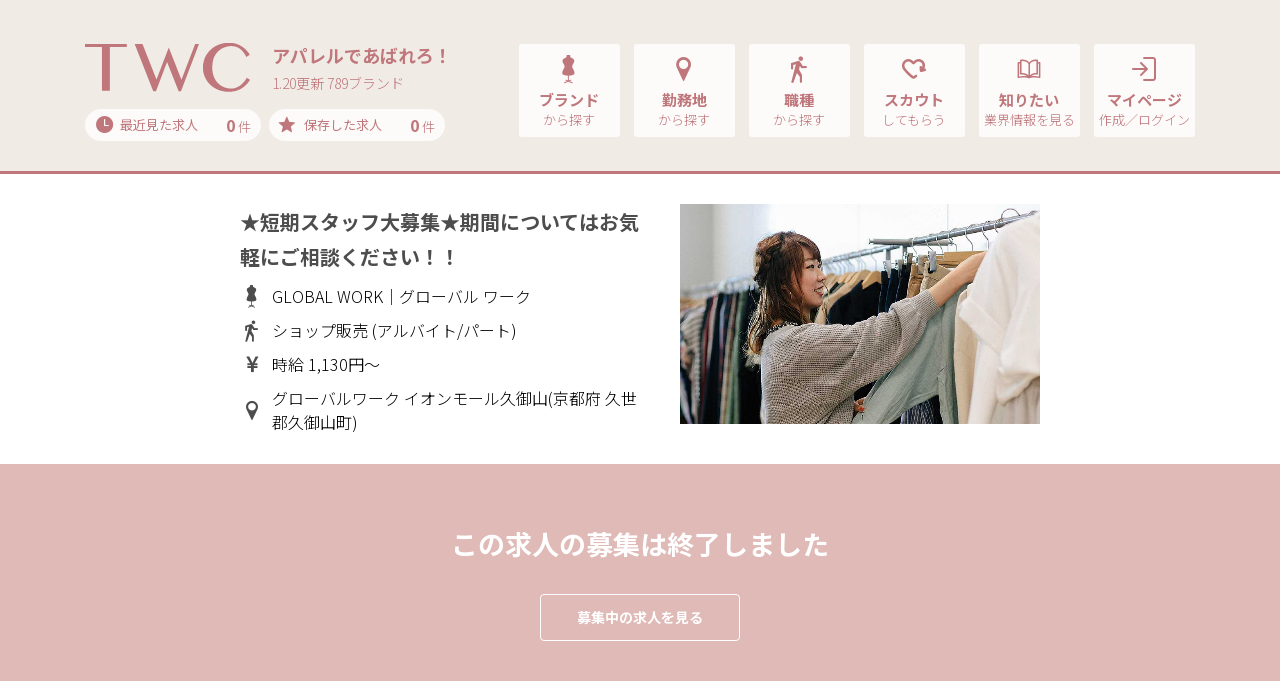

--- FILE ---
content_type: text/html; charset=UTF-8
request_url: https://t-w-c.net/detail/229307/
body_size: 838916
content:
<!DOCTYPE html>
<html lang="ja">

<head>
    <meta charset="utf-8">

    <script type="text/javascript">
        var google_tag_params = {
            job_id: "",
            job_pagetype: "home",
            job_totalvalue: ""
        };
    </script>
    <!-- Google Tag Manager -->
    <script>
        (function(w, d, s, l, i) {
            w[l] = w[l] || [];
            w[l].push({
                'gtm.start': new Date().getTime(),
                event: 'gtm.js'
            });
            var f = d.getElementsByTagName(s)[0],
                j = d.createElement(s),
                dl = l != 'dataLayer' ? '&l=' + l : '';
            j.async = true;
            j.src =
                'https://www.googletagmanager.com/gtm.js?id=' + i + dl;
            f.parentNode.insertBefore(j, f);
        })(window, document, 'script', 'dataLayer', 'GTM-KLTVZDH');
    </script>
    <!-- End Google Tag Manager -->

    <meta name="viewport" content="width=device-width, initial-scale=1, shrink-to-fit=no,user-scalable=no">
    <!-- ▼ページタイトル -->
            <!-- ▽ページタイトル　全般 -->
        <title>★短期スタッフ大募集★期間についてはお気軽にご相談ください！！｜TWC</title>
        <!-- ▲//ページタイトル -->
    <meta name="author" content="STAFF BRIDGE">
    <meta name="copyright" content="Copyright STAFF BRIDGE">

            <link rel="canonical" href="https://www.t-w-c.net/detail/229307/">
    
    <!-- ▼検索エンジン -->
            <!-- ▽検索エンジンあり用 -->
                    <!-- ▽検索エンジンあり用　全般 -->
                            <meta name="description" content="★短期スタッフ大募集★期間についてはお気軽にご相談ください！！。TWCはアパレル・コスメ・ファッションの求人・転職情報サイトで学生・業界未経験歓迎の求人も多数取扱い！手厚い採用サポートや就職ノウハウも充実！あなたもあこがれのアパレルブランド・職場でアルバイト、就職、転職してみませんか？">
                        <meta name="robots" content="index,follow">
            <meta property="og:locale" content="ja_JP">
            <meta property="og:site_name" content="TWC">
                            <meta property="og:type" content="article">
                <meta property="og:title" content="★短期スタッフ大募集★期間についてはお気軽にご相談ください！！｜TWC">
                                        <meta property="og:description" content="★短期スタッフ大募集★期間についてはお気軽にご相談ください！！。TWCはアパレル・コスメ・ファッションの求人・転職情報サイトで学生・業界未経験歓迎の求人も多数取扱い！手厚い採用サポートや就職ノウハウも充実！あなたもあこがれのアパレルブランド・職場でアルバイト、就職、転職してみませんか？">
                        <meta property="og:url" content="https://www.t-w-c.net/detail/229307/">
            <meta name="twitter:card" content="summary">
                <!-- ▲//検索エンジン -->
    <link rel="apple-touch-icon" sizes="192x192" href="/application/assets/images/favicons/touch-icon.png">
    <link rel="shortcut icon" href="/application/assets/images/favicons/touch-icon.png">
    <link rel="icon" type="image/png" href="/application/assets/images/favicons/favicon-16x16.png">
    <meta name="theme-color" content="#ffffff">
    <!-- Bootstrap core CSS -->
    <link href="https://fonts.googleapis.com/css?family=Noto+Sans+JP:300,400,700&display=swap" rel="stylesheet">
    <link href="/application/assets/lib/font-twcicon/twcicon.css?20260120-1313" rel="stylesheet">
    <link href="/application/assets/lib/bootstrap/css/bootstrap.css" rel="stylesheet">
    <link href="/application/assets/lib/bootstrap/css/bootstrap-print.css" rel="stylesheet">
    <link href="/application/assets/lib/drawer/drawer.css" rel="stylesheet">
    <link href="/application/assets/lib/remodal/remodal.css" rel="stylesheet">
    <link href="/application/assets/lib/remodal/remodal-default-theme.css" rel="stylesheet">
    <link href="/application/assets/lib/owlcarousel/assets/owl.carousel.css" rel="stylesheet">
    <link href="/application/assets/lib/owlcarousel/assets/owl.theme.default.css" rel="stylesheet">
    <!-- Custom styles for this template -->
    <link href="/application/assets/css/style.css?20260120-1313" rel="stylesheet">

        <script src="//code.jquery.com/jquery-2.1.0.min.js" type="text/javascript"></script>
    <script src="https://cdnjs.cloudflare.com/ajax/libs/iScroll/5.1.3/iscroll.min.js"></script>
    <script src="/application/assets/lib/tether.min.js"></script>
    <script src="/application/assets/lib/bootstrap/js/bootstrap.min.js"></script>
    <!-- IE10 viewport hack for Surface/desktop Windows 8 bug -->
    <script src="/application/assets/lib/ie10-viewport-bug-workaround.js"></script>
    <script src="/application/assets/lib/drawer/drawer.js"></script>
    <script src="/application/assets/lib/match-height/jquery.matchHeight.js"></script>
    <script src="/application/assets/lib/remodal/remodal.min.js"></script>

    <!-- ▼slider js -->
    <link rel="stylesheet" href="/application/assets/lib/swiper/swiper.min.css">
    <script src="/application/assets/lib/swiper/swiper.min.js"></script>
    <!-- ▲//slider js -->

    <!-- ▼croppie js -->
    <link href="/application/assets/lib/croppie/croppie.min.css" rel="stylesheet">
    <script src="/application/assets/lib/croppie/croppie.js"></script>
    <!-- ▲//croppie js -->

    <script src="/application/assets/lib/jquery.cookie.js"></script>
    <script src="/application/assets/js/jquery.maxlength.js"></script>
    <script src="/application/assets/js/jquery.blockUI.js"></script>
    <script src="/application/assets/js/slaker-linkage-select.js"></script>
    <script src="/application/assets/js/lazysizes.min.js"></script>
    <script src="/application/assets/js/ls.unveilhooks.min.js"></script>
    <link href="/application/assets/css/system.css?20260120-1313" rel="stylesheet">
    <script src="/application/assets/js/selectize.js"></script>
    <script src="/application/assets/lib/plyr/plyr.min.js"></script>
    <link rel="stylesheet" href="/application/assets/lib/plyr/plyr.css">
    <script src="/application/assets/js/system.js"></script>
    
        

        <link href="/application/assets/css/selectize.css?20260120-1313" rel="stylesheet">
    <link href="/application/assets/css/selectize-custom.css?20260120-1313" rel="stylesheet">

    
    <script type="text/javascript">
        var modal_open_url = "/mypage/ajax/upload_modal/";
        var image_open_url = "/mypage/ajax/get_image/";
    </script>
    <script src="/application/assets/js/file/_form.js"></script>
    <script src="/application/assets/js/file/modal.js"></script>
    <script src="/application/assets/js/icropper.js"></script>
    <link rel="stylesheet" href="/application/assets/css/icropper.css">


    <!-- Rtoaster基本コード-->
            <!-- 全般 -->
        <script type="text/javascript" src="//js.rtoaster.jp/Rtoaster.js"></script>
        <script type="text/javascript">
            Rtoaster.init("RTA-d012-b3f8eea8e863");
            Rtoaster.track();
        </script>
        <!-- //ここまで、Rtoaster基本コード-->

    <script src="/application/assets/js/slider.js"></script>

</head>

<body class="drawer drawer--right sec parts jobdetail end " id="parts" >

    <!-- Google Tag Manager (noscript) -->
    <noscript><iframe src="https://www.googletagmanager.com/ns.html?id=GTM-KLTVZDH" height="0" width="0" style="display:none;visibility:hidden"></iframe></noscript>
    <!-- End Google Tag Manager (noscript) -->

    <!-- ▼ナビゲーションSP -->
            <!-- ▽ナビゲーションSP　全般 -->
        <header role="banner" class="drawer-banner">
            
                                    <!-- ↓ナビゲーションSP　全般（ログイン前） -->
                    <nav class="drawer-nav" role="navigation">
                        <ul class="drawer-menu">
                            <li>
                                <button type="button" class="drawer-toggle drawer-hamburger"> <span class="sr-only">toggle navigation</span> <span class="drawer-hamburger-icon"></span> </button>
                            </li>
                            <li>
                                <div class="btn-2-list">
                                    <div class="rows">
                                        <div class="row-eq-height">
                                            <div class="btn-group"><a class="btn btn-normal-2" href="/reg/">マイページ作成</a></div>
                                            <div class="btn-group"><a class="btn btn-normal-2" href="/member/member_login/login/">ログイン</a></div>
                                        </div>
                                    </div>
                                </div>
                            </li>
                            <li class="ttls">
                                求人を探す
                            </li>
                            <li><a class="drawer-menu-item" href="/brand/"><i class="icon-brand"></i>ブランド<span class="sub">から探す</span></a></li>
                            <li><a class="drawer-menu-item" href="/area/"><i class="icon-pin"></i>勤務地<span class="sub">から探す</span></a></li>
                            <li><a class="drawer-menu-item" href="/job/"><i class="icon-walk"></i>職種<span class="sub">から探す</span></a></li>
                            <li><a class="drawer-menu-item" href="/word/"><i class="icon-books"></i>話題のワード特集<span class="sub">から探す</span></a></li>
                            <li><a class="drawer-menu-item" href="/special/"><i class="icon-diamond"></i>話題のブランド特集<span class="sub">から探す</span></a></li>
                            <li><a class="drawer-menu-item" href="/recently/"><i class="icon-time"></i>最近見た求人<span class="count"><span class="recently-count bold">0</span> 件</span></a></li>
                            <li><a class="drawer-menu-item" href="/stock/"><i class="icon-star"></i>保存した求人<span class="count"><span class="bold">0</span> 件</span></a></li>
                            <li class="ttls">
                                お役立ち情報
                            </li>
                            <li><a class="drawer-menu-item" href="/scout/"><i class="icon-heart"></i>TWCスカウト</a></li>
                            <li><a class="drawer-menu-item" href="/topics/"><i class="icon-book"></i>TWCトピックス</a></li>
                            <li><a class="drawer-menu-item" href="/guide/"><i class="icon-beginner"></i>初めてご利用の方へ</a></li>
                            <li><a class="drawer-menu-item" href="/help/qanda/"><i class="icon-help"></i>よくある質問Q&amp;A</a></li>
                            <li><a class="drawer-menu-item" href="/contact/"><i class="icon-message"></i>問い合わせ</a></li>
                        </ul>
                    </nav>
                
                    </header>
        <!-- ▲//ナビゲーションSP -->
    <main role="main">
        <!-- ▼ナビゲーションPC -->
                                    <!-- ▽ナビゲーションPC 全般 -->
                <!-- ↓ナビゲーションPC 全般（ログイン前、indeedログイン前） -->
                                    <nav class="navbar navbar-toggleable-md navbar-inverse navbar-custom">
                        <button type="button" class="drawer-toggle drawer-hamburger"> <span class="drawer-hamburger-icon"></span> </button>
                        <div class="container">
                            <div class="logo-group">
                                <div class="logos">
                                    <a class="navbar-brand" href="/">
                                        <img src="/application/assets/images/global/logo-image-p.svg" alt="TWC">                                    </a>
                                                                        <div class="copy">
                                        <div class="title">アパレルであばれろ！</div>
                                        <div class="update">1.20更新 789ブランド</div>
                                    </div>
                                                                    </div>
                                <div class="cookie-data">
                                    <div class="rows">
                                        <div class="groups"><a href="/recently/"><span class="ttls"><i class="icon-time"></i>最近見た求人</span><span class="count"><span class="recently-count bold">0</span> 件</span></a></div>
                                        <div class="groups"><a href="/stock/"><span class="ttls"><i class="icon-star"></i>保存した求人</span><span class="count"><span class="stock_count bold">0</span> 件</span></a></div>
                                    </div>
                                </div>
                            </div>
                            <div class="collapse navbar-collapse" id="navbarCollapse">
                                <ul class="nav navbar-nav ml-auto">
                                    <li class="nav-item">
                                        <div class="adjust-box"><a class="nav-link" href="/brand/">
                                                <div class="set">
                                                    <div class="groups"><i class="icon-brand"></i>ブランド<span class="sub">から探す</span></div>
                                                </div>
                                            </a> </div>
                                    </li>
                                    <li class="nav-item">
                                        <div class="adjust-box"><a class="nav-link" href="/area/">
                                                <div class="set">
                                                    <div class="groups"><i class="icon-pin"></i>勤務地<span class="sub">から探す</span></div>
                                                </div>
                                            </a> </div>
                                    </li>
                                    <li class="nav-item">
                                        <div class="adjust-box"><a class="nav-link" href="/job/">
                                                <div class="set">
                                                    <div class="groups"><i class="icon-walk"></i>職種<span class="sub">から探す</span></div>
                                                </div>
                                            </a> </div>
                                    </li>
                                    <li class="nav-item">
                                        <div class="adjust-box"><a class="nav-link" href="/scout/">
                                                <div class="set">
                                                    <div class="groups"><i class="icon-heart"></i>スカウト<span class="sub">してもらう</span></div>
                                                </div>
                                            </a> </div>
                                    </li>
                                    <li class="nav-item">
                                        <div class="adjust-box"><a class="nav-link" href="/topics/">
                                                <div class="set">
                                                    <div class="groups"><i class="icon-book"></i>知りたい<span class="sub">業界情報を見る</span></div>
                                                </div>
                                            </a> </div>
                                    </li>
                                    <li class="nav-item">
                                        <div class="adjust-box"><a class="nav-link" href="/member/member_login/login/">
                                                <div class="set">
                                                    <div class="groups"><i class="icon-login"></i>マイページ<span class="sub">作成／ログイン</span></div>
                                                </div>
                                            </a>
                                        </div>
                                    </li>
                                </ul>
                            </div>
                        </div>
                    </nav>
                

                            <!-- ▲//ナビゲーションPC --><div class="main">
    <section class="job-detail-section pb-0">
        <section class="job-detail-header">
            <div class="container">
                <div class="inner">
                    
<div class="row">
	<div class="col-12 col-md-5 order-md-2">
    	<div class="img ">
		    	    	<img src="/application/upload/common/member_picture/member_picture_20221122a527d25d3fd4e4661936aa1551e1ae939ac2b584.jpg" alt="">
				    	</div>
    </div>
    <div class="col-12 col-md-7 order-md-1">
        <h1 class="h5up md-h3 title">★短期スタッフ大募集★期間についてはお気軽にご相談ください！！</h1>
        <div class="conditions">
        	<div>
            	<i class="icon-brand"></i>GLOBAL WORK｜グローバル ワーク            </div>
            <div>
            	<i class="icon-walk"></i>
            	                	ショップ販売                                                                (アルバイト/パート)
                            </div>
        	<div>
            	<i class="icon-money"></i>
            	                	時給                                                	1,130円～
                                            </div>
            <div>
            	<i class="icon-pin"></i>
            	                	グローバルワーク イオンモール久御山(京都府 久世郡久御山町)
            	            </div>
        </div>
    </div>
</div>

                </div>
            </div>
        </section>
        <section class="job-detail-end module-small md-module-medium mb-4">
            <div class="container">
                <div class="title-group">
                    <h2 class="h4 md-h2up title">この求人の募集は終了しました</h2>
                </div>
                <div class="btn-1-list sizeS">
                                        <div><a href="/search-detail/search_all/" class="btn md-medium-up btn-normal-2">募集中の求人を見る</a></div>
                </div>
            </div>
        </section>

        <section class="job-detail-data fixed-area module-small pt-2 pt-md-4up">
            <div class="container">
                <section class="form-layout">

                        <div class="group">
        <div class="labels normal d-none d-lg-block">
            <h2 class="h5">チェックポイント</h2>
        </div>
        <div class="input-list max-width xmd-width-full nobg">
            <div class="job-detail-point">
                <div class="rows">
                    <div class="row-eq-height">
                                                    <div class="cover">
                                <div class="bg-clip">
                                    <div class="bg" style="background-image: url('https://cm.staff-b.com/uploads/brand/1073/croped_eda685a4ccb2841b19a36ceb589d8b1d.jpg')"></div>
                                </div>
                            </div>
                                                <div class="list">
                                                                                                <div>【ノルマなし】楽しくお仕事できる環境◎</div>
                                                                                                                                <div>社員割引あり！お得にオシャレを楽しめます♪</div>
                                                                                                                                <div>経験｜アパレル販売未経験の方大歓迎♪</div>
                                                                                    </div>
                    </div>
                </div>
            </div>
        </div>
    </div>

<div class="group">
    <div class="labels normal">
        <h2 class="h5">給料</h2>
        <span class="job-details-sp h5">
                            時給                                        1,130円～
                                </span>
    </div>
        <div class="input-list max-width ">
        <div class="job-details ">
            <div class="titles">
                <span class="h5">
                                            時給                                                                1,130円～
                                                        </span>
            </div>
            <div class="text">交通費：月5万円迄</div>
        </div>
        <div class="job-input-tag">
            <span class="tagname">交通費一部支給</span><span class="tagname">昇給あり</span><span class="tagname">扶養範囲内相談可</span>        </div>
    </div>
</div>

<div class="group">
    <div class="labels normal">
        <h2 class="h5">雇用形態</h2>
                            <span class="job-details-sp h5">アルバイト/パート</span>
            </div>
        <div class="input-list max-width ">
        <div class="job-details ">
                                        <div class="titles"><span class="h5">アルバイト/パート</span></div>
                        <div class="text">※高卒以上<br /><br />【正社員登用制度】<br />アルバイトからスタートして、正社員を目指すことが可能！<br />正社員登用試験を年に数回実施。（店長・エリアマネジャーからの推薦スタッフが対象）入社後、約1年～1年半で正社員登用試験を受けるスタッフが多くいます。<br />何でもチャレンジさせてくれる社風なので、あなたのキャリアを応援しますよ！</div>
        </div>
        <div class="job-input-tag">
            <span class="tagname">社員登用あり</span><span class="tagname">即日から勤務可能</span><span class="tagname">30日以内の短期</span><span class="tagname">1〜3ヶ月以内の短期</span>        </div>

    </div>
</div>

<div class="group">
    <div class="labels normal">
        <h2 class="h5">勤務時間</h2>
        <span class="job-details-sp h5">
                        9:30～21:30<span class="sub">（1日実働3時間以上）</span>
        </span>
    </div>
        <div class="input-list max-width ">
        <div class="job-details ">
            <div class="titles">
                <span class="h5">
                    9:30～21:30                    <span class="sub">
                        1日実働3時間以上                    </span>
                </span>
            </div>
            <div class="text">平日 9:30～21:30<br />土日祝日 9:30～21:30<br />(シフト制・実働8時間以内)<br /><br />*希望について面接時にご相談ください</div>
        </div>
        <div class="job-input-tag">
                    </div>
    </div>
</div>

    <div class="group">
        <div class="labels normal">
            <h2 class="h5">休日・休暇</h2>
        </div>
        <div class="input-list max-width">
                            <div class="job-details">
                    <div class="text">週2日～勤務相談可能<br />※土日祝のみOK！<br />※勤務時間・日数等お気軽にご相談下さい！</div>
                </div>
                        <div class="job-input-tag">
                <span class="tagname">土日出勤のみOK</span>            </div>
        </div>
    </div>

<div class="group">
            <div class="labels normal">
            <h2 class="h5">勤務地</h2><span class="h5 job-details-sp"><span>グローバルワーク イオンモール久御山</span></span><a href="https://maps.google.co.jp/maps?&q=京都府久世郡久御山町森南大内156-1" target="_blank" rel="nofollow" class="d-md-none btn mini-up btn-normal-7 inline-mini smx-inline-mini-pd font-2 smx-font-4">地 図</a>
        </div>
        <div class="input-list max-width">
            <div class="job-details">
                <div class="titles"><span class="h5">グローバルワーク イオンモール久御山</span></div>
                <div class="text address">
                    <span>京都府久世郡久御山町森南大内156-1イオンモール久御山1F</span>
                    <a href="https://maps.google.co.jp/maps?&q=京都府久世郡久御山町森南大内156-1" target="_blank" rel="nofollow" class="d-none d-md-inline-block btn mini-up btn-normal-7 inline-mini smx-inline-mini-pd font-2 smx-font-4">地 図</a>
                </div>
            </div>
            <div class="icons-condition">
                                            </div>

                    </div>
        </div>
        <div class="group">
            <div class="labels normal">
                <h2 class="h5">仕事内容</h2>
                <span class="job-details-sp h5">
                                            ショップ販売                                    </span>
            </div>
                        <div class="input-list max-width ">
                <div class="job-details ">
                    <div class="titles">
                        <span class="h5">
                                                            ショップ販売                                                    </span>
                    </div>
                    <div class="text">アパレル販売スタッフとして、メンズ・ウィメンズ・キッズの洋服や雑貨商品などの接客・販売・レジ対応・在庫管理、清掃業務が主なお仕事になります。商品レイアウト変更などはシーズンに応じ実施しますので、季節やトレンドを楽しめるお仕事です♪いち早く新作を見ることができるのも嬉しい★<br /><br />【社風】<br />私たちが創業から一貫して目指しているのは、お客さまに「ワクワク」を提供すること。そのために、自分たちもファッションと人生を楽しみながら、たくさんの「ワクワク」を世界に届けていきたい、という想いを大切にしています。</div>
                </div>
                <div class="job-input-tag">
                    <span class="tagname">ノルマなし</span>                </div>
            </div>
        </div>

                            <div class="group">
                <div class="labels normal">
                    <h2 class="h5">応募資格<br class="d-none d-md-block">求める人物像</h2>
                </div>
                <div class="input-list max-width">
                                            <div class="job-details">
                            <div class="text">ファッションが好き・人と話すことが好き、そんな想いを活かせる仕事です。<br />アパレルのお仕事に多いノルマも当社はありませんので、楽しくお仕事をしていただける環境です。<br />明るくフレンドリーな接客がしたい、人を喜ばせるのが好き！そんなあなたのご応募を心よりお待ちしています！<br /><br />【働き方】<br />周りのスタッフのフォロー体制も整っているので、未経験でも安心！<br />少ない日数からの勤務でも大歓迎です★<br />面接時にぜひご相談ください◎</div>
                        </div>
                                        <div class="job-input-tag">
                        <span class="tagname">未経験OK</span><span class="tagname">経験者優遇</span><span class="tagname">大学生OK</span><span class="tagname">学歴不問</span><span class="tagname">主婦・主夫歓迎</span><span class="tagname">副業・WワークOK</span>                    </div>
                </div>
            </div>
        
                            <div class="group">
                <div class="labels normal">
                    <h2 class="h5">待遇・福利厚生</h2>
                </div>
                <div class="input-list max-width">
                                            <div class="job-details">
                            <div class="text">交通費支給（月5万円まで）<br />昇給制度あり<br />スタッフ割引あり<br />社会保険制度あり<br />労災あり<br />正社員登用制度あり<br /><br />＜受動喫煙防止の取り組み＞<br />店舗内は原則禁煙です。一部施設には喫煙場所が設置されている場合があります。<br />詳細は勤務予定の店舗により異なりますので、面接時にご確認ください。<br /><br />＜労働契約について＞<br />持株会社体制への移行に伴う吸収分割のため、2025年9月1日より、新たに設立した株式会社アダストリアに労働契約が承継されますのであらかじめご承知おきください。<br />なお、労働条件に影響はありませんのでご安心ください。</div>
                        </div>
                                        <div class="job-input-tag">
                        <span class="tagname">社会保険完備</span><span class="tagname">車通勤OK</span><span class="tagname">バイク通勤OK</span><span class="tagname">転勤なし/勤務地限定</span>                    </div>
                </div>
            </div>
        
                            <div class="group">
                <div class="labels normal">
                    <h2 class="h5">制服・社販</h2>
                </div>
                <div class="input-list max-width">
                                            <div class="job-details">
                            <div class="text">店頭商品着用<br />社員割引あり（新作からセール品までお得に購入可能です♪）<br /><br />※ピアス、ネイル、髭については、面接時にお気軽にご相談ください！</div>
                        </div>
                                        <div class="job-input-tag">
                        <span class="tagname">社割制度あり</span><span class="tagname">髪型・髪色自由</span><span class="tagname">ネイルOK</span><span class="tagname">ピアスOK</span>                    </div>
                </div>
            </div>
                <div class="group">
            <div class="labels normal">
                <h2 class="h5">会社概要</h2>
            </div>
            <div class="input-list max-width nobg">
                <div class="job-details-table">
                    <table class="tb-details">
                        <tbody>
                            <tr>
                                <th>企業名</th>
                                <td>
                                                                        <div>株式会社 アダストリア</div>
                                </td>
                            </tr>
                            <tr class="line-height-up">
                                <th>本社</th>
                                <td>
                                    <div>
                                                                                                                                                                                                                                                東京都渋谷区渋谷2-21-1渋谷ヒカリエ27階                                    </div>
                                                                    </td>
                            </tr>
                                                                                        <tr>
                                    <th>設立日</th>
                                    <td>
                                        <div>2025年04月</div>
                                    </td>
                                </tr>
                                                                                        <tr>
                                    <th>資本金</th>
                                    <td>
                                        <div>10百万円（株式会社アンドエスティHD100%出資）</div>
                                    </td>
                                </tr>
                                                                                                                    <tr>
                                    <th>ホームページ</th>
                                    <td>
                                        <div><a href="http://www.adastria.co.jp/" target="_blank" rel="nofollow" class="hov_color-dpink">http://www.adastria.co.jp/</a></div>
                                    </td>
                                </tr>
                                                    </tbody>
                    </table>
                </div>
            </div>
        </div>
                            <div class="group">
                <div class="labels normal">
                    <h2 class="h5">応募方法</h2>
                </div>
                <div class="input-list max-width">
                                            <div class="job-details">
                            <div class="text">選考の流れは下記です。<br /><br />＜１＞応募するボタンよりご応募<br />＜２＞受付完了後、担当者より面接のご案内を致します。<br />＜３＞面接をご予約の上、履歴書(写貼)持参で面接へお越し下さい。なお履歴書は返却致しませんのでご了承下さい｡<br /><br />※今後も新型コロナウィルス感染拡大防止に伴い、 急な営業時間の短縮や休館になる可能性がございます。 その際は、応募者様へのご連絡が遅くなる可能性もございますので、予めご了承頂けますようお願い致します。</div>
                        </div>
                                        <div class="job-input-tag">
                                            </div>
                </div>
            </div>
        
                </section>
            </div>
        </section>

        <section class="section-recommend module-small md-module-medium pb50 sm-pb150">
            <div class="container">

                                    <section class="pt-4up pt-md-0">
                        <h3 class="h5 md-h3 title">GLOBAL WORKの求人一覧<span class="more d-none d-md-block"></span></h3>

                        <div class="brand_perf_joblist">

                                                                                            <div class="set_job">
                                    <div class="title_pref from_open">
                                        <div class="title h6 vw-h7_imp bolds">北海道（ 9 ）</div>
                                    </div>
                                                                            <div class="to_open">
                                            <div class="brand-job-list">
                                                <div class="rows">
                                                    <div class="job-group">
                                                                                                                    <div class="item">
                                                                <div class="groups">
                                                                    <div class="text">
                                                                        <div class="h4 md-h5 titles"><a href="/detail/246816/">スタッフ大募集！！未経験でも安心！先輩スタッフがしっかりサポートします★</a></div>
                                                                        <div class="detail">
                                                                            <div class="conditions">
                                                                                <div class="group">
                                                                                    <i class="icon-walk"></i>
                                                                                    ショップ販売(アルバイト/パート)
                                                                                </div>
                                                                                <div class="group">
                                                                                    <i class="icon-money"></i>
                                                                                                                                                                            時給                                                                                                                                                                                                                                                                1,080円
                                                                                                                                                                        ～
                                                                                                                                                                    </div>
                                                                                <div class="group">
                                                                                    <i class="icon-pin"></i>
                                                                                                                                                                            グローバルワーク　東急百貨店さっぽろ(北海道 札幌市中央区)
                                                                                                                                                                    </div>
                                                                            </div>
                                                                        </div>
                                                                    </div>
                                                                </div>
                                                            </div>
                                                                                                                    <div class="item">
                                                                <div class="groups">
                                                                    <div class="text">
                                                                        <div class="h4 md-h5 titles"><a href="/detail/208092/">ノルマがないので安心☆接客も楽しみながらお仕事できます！</a></div>
                                                                        <div class="detail">
                                                                            <div class="conditions">
                                                                                <div class="group">
                                                                                    <i class="icon-walk"></i>
                                                                                    ショップ販売(アルバイト/パート)
                                                                                </div>
                                                                                <div class="group">
                                                                                    <i class="icon-money"></i>
                                                                                                                                                                            時給                                                                                                                                                                                                                                                                1,080円
                                                                                                                                                                        ～
                                                                                                                                                                    </div>
                                                                                <div class="group">
                                                                                    <i class="icon-pin"></i>
                                                                                                                                                                            グローバルワーク イオンモール札幌苗穂(北海道 札幌市東区)
                                                                                                                                                                    </div>
                                                                            </div>
                                                                        </div>
                                                                    </div>
                                                                </div>
                                                            </div>
                                                                                                                    <div class="item">
                                                                <div class="groups">
                                                                    <div class="text">
                                                                        <div class="h4 md-h5 titles"><a href="/detail/208090/">★遅番スタッフ大募集★未経験の方も経験者の方も大歓迎です！</a></div>
                                                                        <div class="detail">
                                                                            <div class="conditions">
                                                                                <div class="group">
                                                                                    <i class="icon-walk"></i>
                                                                                    ショップ販売(アルバイト/パート)
                                                                                </div>
                                                                                <div class="group">
                                                                                    <i class="icon-money"></i>
                                                                                                                                                                            時給                                                                                                                                                                                                                                                                1,080円
                                                                                                                                                                        ～
                                                                                                                                                                    </div>
                                                                                <div class="group">
                                                                                    <i class="icon-pin"></i>
                                                                                                                                                                            グローバルワーク イオン札幌藻岩(北海道 札幌市南区)
                                                                                                                                                                    </div>
                                                                            </div>
                                                                        </div>
                                                                    </div>
                                                                </div>
                                                            </div>
                                                                                                                    <div class="item">
                                                                <div class="groups">
                                                                    <div class="text">
                                                                        <div class="h4 md-h5 titles"><a href="/detail/208084/">ノルマがないので安心☆接客も楽しみながらお仕事できます！</a></div>
                                                                        <div class="detail">
                                                                            <div class="conditions">
                                                                                <div class="group">
                                                                                    <i class="icon-walk"></i>
                                                                                    ショップ販売(アルバイト/パート)
                                                                                </div>
                                                                                <div class="group">
                                                                                    <i class="icon-money"></i>
                                                                                                                                                                            時給                                                                                                                                                                                                                                                                1,080円
                                                                                                                                                                        ～
                                                                                                                                                                    </div>
                                                                                <div class="group">
                                                                                    <i class="icon-pin"></i>
                                                                                                                                                                            グローバルワーク イオンモール札幌発寒(北海道 札幌市西区)
                                                                                                                                                                    </div>
                                                                            </div>
                                                                        </div>
                                                                    </div>
                                                                </div>
                                                            </div>
                                                                                                                    <div class="item">
                                                                <div class="groups">
                                                                    <div class="text">
                                                                        <div class="h4 md-h5 titles"><a href="/detail/200958/">ほとんどのスタッフが未経験からスタートです★先輩スタッフが丁寧に指導します！</a></div>
                                                                        <div class="detail">
                                                                            <div class="conditions">
                                                                                <div class="group">
                                                                                    <i class="icon-walk"></i>
                                                                                    ショップ販売(アルバイト/パート)
                                                                                </div>
                                                                                <div class="group">
                                                                                    <i class="icon-money"></i>
                                                                                                                                                                            時給                                                                                                                                                                                                                                                                1,080円
                                                                                                                                                                        ～
                                                                                                                                                                    </div>
                                                                                <div class="group">
                                                                                    <i class="icon-pin"></i>
                                                                                                                                                                            グローバルワーク イオンモール旭川西(北海道 旭川市)
                                                                                                                                                                    </div>
                                                                            </div>
                                                                        </div>
                                                                    </div>
                                                                </div>
                                                            </div>
                                                                                                                    <div class="item">
                                                                <div class="groups">
                                                                    <div class="text">
                                                                        <div class="h4 md-h5 titles"><a href="/detail/200938/">ほとんどのスタッフが未経験からスタートです★先輩スタッフが丁寧に指導します！</a></div>
                                                                        <div class="detail">
                                                                            <div class="conditions">
                                                                                <div class="group">
                                                                                    <i class="icon-walk"></i>
                                                                                    ショップ販売(アルバイト/パート)
                                                                                </div>
                                                                                <div class="group">
                                                                                    <i class="icon-money"></i>
                                                                                                                                                                            時給                                                                                                                                                                                                                                                                1,080円
                                                                                                                                                                        ～
                                                                                                                                                                    </div>
                                                                                <div class="group">
                                                                                    <i class="icon-pin"></i>
                                                                                                                                                                            グローバルワーク イオンモール苫小牧(北海道 苫小牧市)
                                                                                                                                                                    </div>
                                                                            </div>
                                                                        </div>
                                                                    </div>
                                                                </div>
                                                            </div>
                                                                                                                    <div class="item">
                                                                <div class="groups">
                                                                    <div class="text">
                                                                        <div class="h4 md-h5 titles"><a href="/detail/220979/">★夕方から働ける方大募集★勤務時間・日数等お気軽にご相談ください！</a></div>
                                                                        <div class="detail">
                                                                            <div class="conditions">
                                                                                <div class="group">
                                                                                    <i class="icon-walk"></i>
                                                                                    ショップ販売(アルバイト/パート)
                                                                                </div>
                                                                                <div class="group">
                                                                                    <i class="icon-money"></i>
                                                                                                                                                                            時給                                                                                                                                                                                                                                                                1,080円
                                                                                                                                                                        ～
                                                                                                                                                                    </div>
                                                                                <div class="group">
                                                                                    <i class="icon-pin"></i>
                                                                                                                                                                            グローバルワーク イオンモール苫小牧(北海道 苫小牧市)
                                                                                                                                                                    </div>
                                                                            </div>
                                                                        </div>
                                                                    </div>
                                                                </div>
                                                            </div>
                                                                                                                    <div class="item">
                                                                <div class="groups">
                                                                    <div class="text">
                                                                        <div class="h4 md-h5 titles"><a href="/detail/220980/">★土日祝ご勤務できる方大歓迎★勤務時間・日数等お気軽にご相談ください♪</a></div>
                                                                        <div class="detail">
                                                                            <div class="conditions">
                                                                                <div class="group">
                                                                                    <i class="icon-walk"></i>
                                                                                    ショップ販売(アルバイト/パート)
                                                                                </div>
                                                                                <div class="group">
                                                                                    <i class="icon-money"></i>
                                                                                                                                                                            時給                                                                                                                                                                                                                                                                1,080円
                                                                                                                                                                        ～
                                                                                                                                                                    </div>
                                                                                <div class="group">
                                                                                    <i class="icon-pin"></i>
                                                                                                                                                                            グローバルワーク イオンモール苫小牧(北海道 苫小牧市)
                                                                                                                                                                    </div>
                                                                            </div>
                                                                        </div>
                                                                    </div>
                                                                </div>
                                                            </div>
                                                                                                                    <div class="item">
                                                                <div class="groups">
                                                                    <div class="text">
                                                                        <div class="h4 md-h5 titles"><a href="/detail/251538/">★短期スタッフ募集★期間についてはお気軽にご相談ください！</a></div>
                                                                        <div class="detail">
                                                                            <div class="conditions">
                                                                                <div class="group">
                                                                                    <i class="icon-walk"></i>
                                                                                    ショップ販売(アルバイト/パート)
                                                                                </div>
                                                                                <div class="group">
                                                                                    <i class="icon-money"></i>
                                                                                                                                                                            時給                                                                                                                                                                                                                                                                1,080円
                                                                                                                                                                        ～
                                                                                                                                                                    </div>
                                                                                <div class="group">
                                                                                    <i class="icon-pin"></i>
                                                                                                                                                                            グローバルワーク イオンモール苫小牧(北海道 苫小牧市)
                                                                                                                                                                    </div>
                                                                            </div>
                                                                        </div>
                                                                    </div>
                                                                </div>
                                                            </div>
                                                                                                            </div>
                                                </div>
                                            </div>
                                        </div>
                                                                    </div>
                                                                                            <div class="set_job">
                                    <div class="title_pref from_open">
                                        <div class="title h6 vw-h7_imp bolds">東北（ 13 ）</div>
                                    </div>
                                                                            <div class="to_open">
                                            <div class="brand-job-list">
                                                <div class="rows">
                                                    <div class="job-group">
                                                                                                                    <div class="item">
                                                                <div class="groups">
                                                                    <div class="text">
                                                                        <div class="h4 md-h5 titles"><a href="/detail/200979/">★遅番スタッフ大募集★未経験の方も経験者の方も大歓迎です！</a></div>
                                                                        <div class="detail">
                                                                            <div class="conditions">
                                                                                <div class="group">
                                                                                    <i class="icon-walk"></i>
                                                                                    ショップ販売(アルバイト/パート)
                                                                                </div>
                                                                                <div class="group">
                                                                                    <i class="icon-money"></i>
                                                                                                                                                                            時給                                                                                                                                                                                                                                                                1,030円
                                                                                                                                                                        ～
                                                                                                                                                                    </div>
                                                                                <div class="group">
                                                                                    <i class="icon-pin"></i>
                                                                                                                                                                            グローバルワーク 五所川原エルム(青森県 五所川原市)
                                                                                                                                                                    </div>
                                                                            </div>
                                                                        </div>
                                                                    </div>
                                                                </div>
                                                            </div>
                                                                                                                    <div class="item">
                                                                <div class="groups">
                                                                    <div class="text">
                                                                        <div class="h4 md-h5 titles"><a href="/detail/200978/">★遅番スタッフ大募集★未経験の方も経験者の方も大歓迎です！</a></div>
                                                                        <div class="detail">
                                                                            <div class="conditions">
                                                                                <div class="group">
                                                                                    <i class="icon-walk"></i>
                                                                                    ショップ販売(アルバイト/パート)
                                                                                </div>
                                                                                <div class="group">
                                                                                    <i class="icon-money"></i>
                                                                                                                                                                            時給                                                                                                                                                                                                                                                                1,030円
                                                                                                                                                                        ～
                                                                                                                                                                    </div>
                                                                                <div class="group">
                                                                                    <i class="icon-pin"></i>
                                                                                                                                                                            グローバルワーク イオンモール下田(青森県 上北郡おいらせ町)
                                                                                                                                                                    </div>
                                                                            </div>
                                                                        </div>
                                                                    </div>
                                                                </div>
                                                            </div>
                                                                                                                    <div class="item">
                                                                <div class="groups">
                                                                    <div class="text">
                                                                        <div class="h4 md-h5 titles"><a href="/detail/213519/">おしゃれが好きな方、人と話すのが好きな方大歓迎！好きを仕事にしませんか？</a></div>
                                                                        <div class="detail">
                                                                            <div class="conditions">
                                                                                <div class="group">
                                                                                    <i class="icon-walk"></i>
                                                                                    ショップ販売(アルバイト/パート)
                                                                                </div>
                                                                                <div class="group">
                                                                                    <i class="icon-money"></i>
                                                                                                                                                                            時給                                                                                                                                                                                                                                                                1,080円
                                                                                                                                                                        ～
                                                                                                                                                                    </div>
                                                                                <div class="group">
                                                                                    <i class="icon-pin"></i>
                                                                                                                                                                            グローバルワーク イオンモール盛岡(岩手県 盛岡市)
                                                                                                                                                                    </div>
                                                                            </div>
                                                                        </div>
                                                                    </div>
                                                                </div>
                                                            </div>
                                                                                                                    <div class="item">
                                                                <div class="groups">
                                                                    <div class="text">
                                                                        <div class="h4 md-h5 titles"><a href="/detail/213466/">駅近で通勤ラクラク！お仕事後も買い物など、とっても便利な立地です！</a></div>
                                                                        <div class="detail">
                                                                            <div class="conditions">
                                                                                <div class="group">
                                                                                    <i class="icon-walk"></i>
                                                                                    ショップ販売(アルバイト/パート)
                                                                                </div>
                                                                                <div class="group">
                                                                                    <i class="icon-money"></i>
                                                                                                                                                                            時給                                                                                                                                                                                                                                                                1,050円
                                                                                                                                                                        ～
                                                                                                                                                                    </div>
                                                                                <div class="group">
                                                                                    <i class="icon-pin"></i>
                                                                                                                                                                            グローバルワーク ララガーデン長町(宮城県 仙台市太白区)
                                                                                                                                                                    </div>
                                                                            </div>
                                                                        </div>
                                                                    </div>
                                                                </div>
                                                            </div>
                                                                                                                    <div class="item">
                                                                <div class="groups">
                                                                    <div class="text">
                                                                        <div class="h4 md-h5 titles"><a href="/detail/213465/">リピーターのお客様が多いアットホームなお店で楽しく働きませんか？</a></div>
                                                                        <div class="detail">
                                                                            <div class="conditions">
                                                                                <div class="group">
                                                                                    <i class="icon-walk"></i>
                                                                                    ショップ販売(アルバイト/パート)
                                                                                </div>
                                                                                <div class="group">
                                                                                    <i class="icon-money"></i>
                                                                                                                                                                            時給                                                                                                                                                                                                                                                                1,040円
                                                                                                                                                                        ～
                                                                                                                                                                    </div>
                                                                                <div class="group">
                                                                                    <i class="icon-pin"></i>
                                                                                                                                                                            グローバルワーク イオンモール石巻(宮城県 石巻市)
                                                                                                                                                                    </div>
                                                                            </div>
                                                                        </div>
                                                                    </div>
                                                                </div>
                                                            </div>
                                                                                                                    <div class="item">
                                                                <div class="groups">
                                                                    <div class="text">
                                                                        <div class="h4 md-h5 titles"><a href="/detail/214177/">おしゃれが好きな方大歓迎！アパレル販売スタッフデビュー歓迎♪</a></div>
                                                                        <div class="detail">
                                                                            <div class="conditions">
                                                                                <div class="group">
                                                                                    <i class="icon-walk"></i>
                                                                                    ショップ販売(アルバイト/パート)
                                                                                </div>
                                                                                <div class="group">
                                                                                    <i class="icon-money"></i>
                                                                                                                                                                            時給                                                                                                                                                                                                                                                                1,050円
                                                                                                                                                                        ～
                                                                                                                                                                    </div>
                                                                                <div class="group">
                                                                                    <i class="icon-pin"></i>
                                                                                                                                                                            グローバルワーク イオンモール名取(宮城県 名取市)
                                                                                                                                                                    </div>
                                                                            </div>
                                                                        </div>
                                                                    </div>
                                                                </div>
                                                            </div>
                                                                                                                    <div class="item">
                                                                <div class="groups">
                                                                    <div class="text">
                                                                        <div class="h4 md-h5 titles"><a href="/detail/233416/">ほとんどのスタッフが未経験からスタートです★先輩スタッフが丁寧に指導します！</a></div>
                                                                        <div class="detail">
                                                                            <div class="conditions">
                                                                                <div class="group">
                                                                                    <i class="icon-walk"></i>
                                                                                    バックヤード(アルバイト/パート)
                                                                                </div>
                                                                                <div class="group">
                                                                                    <i class="icon-money"></i>
                                                                                                                                                                            時給                                                                                                                                                                                                                                                                1,050円
                                                                                                                                                                        ～
                                                                                                                                                                    </div>
                                                                                <div class="group">
                                                                                    <i class="icon-pin"></i>
                                                                                                                                                                            グローバルワーク イオンモール名取(宮城県 名取市)
                                                                                                                                                                    </div>
                                                                            </div>
                                                                        </div>
                                                                    </div>
                                                                </div>
                                                            </div>
                                                                                                                    <div class="item">
                                                                <div class="groups">
                                                                    <div class="text">
                                                                        <div class="h4 md-h5 titles"><a href="/detail/283415/">★遅番スタッフ大募集★未経験の方も経験者の方も大歓迎です！</a></div>
                                                                        <div class="detail">
                                                                            <div class="conditions">
                                                                                <div class="group">
                                                                                    <i class="icon-walk"></i>
                                                                                    ショップ販売(アルバイト/パート)
                                                                                </div>
                                                                                <div class="group">
                                                                                    <i class="icon-money"></i>
                                                                                                                                                                            時給                                                                                                                                                                                                                                                                1,050円
                                                                                                                                                                        ～
                                                                                                                                                                    </div>
                                                                                <div class="group">
                                                                                    <i class="icon-pin"></i>
                                                                                                                                                                            グローバルワーク イオンモール新利府(宮城県 宮城郡利府町)
                                                                                                                                                                    </div>
                                                                            </div>
                                                                        </div>
                                                                    </div>
                                                                </div>
                                                            </div>
                                                                                                                    <div class="item">
                                                                <div class="groups">
                                                                    <div class="text">
                                                                        <div class="h4 md-h5 titles"><a href="/detail/213520/">★急募★スタッフ大募集★勤務時間・日数等お気軽にご相談下さい！</a></div>
                                                                        <div class="detail">
                                                                            <div class="conditions">
                                                                                <div class="group">
                                                                                    <i class="icon-walk"></i>
                                                                                    ショップ販売(アルバイト/パート)
                                                                                </div>
                                                                                <div class="group">
                                                                                    <i class="icon-money"></i>
                                                                                                                                                                            時給                                                                                                                                                                                                                                                                1,050円
                                                                                                                                                                        ～
                                                                                                                                                                    </div>
                                                                                <div class="group">
                                                                                    <i class="icon-pin"></i>
                                                                                                                                                                            グローバルワーク イオンモール秋田(秋田県 秋田市)
                                                                                                                                                                    </div>
                                                                            </div>
                                                                        </div>
                                                                    </div>
                                                                </div>
                                                            </div>
                                                                                                                    <div class="item">
                                                                <div class="groups">
                                                                    <div class="text">
                                                                        <div class="h4 md-h5 titles"><a href="/detail/220978/">好きなブランドで働こう！先輩がしっかりフォローするので安心です！</a></div>
                                                                        <div class="detail">
                                                                            <div class="conditions">
                                                                                <div class="group">
                                                                                    <i class="icon-walk"></i>
                                                                                    ショップ販売(アルバイト/パート)
                                                                                </div>
                                                                                <div class="group">
                                                                                    <i class="icon-money"></i>
                                                                                                                                                                            時給                                                                                                                                                                                                                                                                960円
                                                                                                                                                                        ～
                                                                                                                                                                    </div>
                                                                                <div class="group">
                                                                                    <i class="icon-pin"></i>
                                                                                                                                                                            グローバルワーク イオンモール大曲(秋田県 大仙市)
                                                                                                                                                                    </div>
                                                                            </div>
                                                                        </div>
                                                                    </div>
                                                                </div>
                                                            </div>
                                                                                                                    <div class="item">
                                                                <div class="groups">
                                                                    <div class="text">
                                                                        <div class="h4 md-h5 titles"><a href="/detail/229293/">★遅番スタッフ大募集★未経験の方も経験者の方も大歓迎です！</a></div>
                                                                        <div class="detail">
                                                                            <div class="conditions">
                                                                                <div class="group">
                                                                                    <i class="icon-walk"></i>
                                                                                    ショップ販売(アルバイト/パート)
                                                                                </div>
                                                                                <div class="group">
                                                                                    <i class="icon-money"></i>
                                                                                                                                                                            時給                                                                                                                                                                                                                                                                1,040円
                                                                                                                                                                        ～
                                                                                                                                                                    </div>
                                                                                <div class="group">
                                                                                    <i class="icon-pin"></i>
                                                                                                                                                                            グローバルワーク イオンモール天童(山形県 天童市)
                                                                                                                                                                    </div>
                                                                            </div>
                                                                        </div>
                                                                    </div>
                                                                </div>
                                                            </div>
                                                                                                                    <div class="item">
                                                                <div class="groups">
                                                                    <div class="text">
                                                                        <div class="h4 md-h5 titles"><a href="/detail/205696/">★フルタイム勤務募集★経験者の方も未経験者の方も大歓迎です！</a></div>
                                                                        <div class="detail">
                                                                            <div class="conditions">
                                                                                <div class="group">
                                                                                    <i class="icon-walk"></i>
                                                                                    ショップ販売(アルバイト/パート)
                                                                                </div>
                                                                                <div class="group">
                                                                                    <i class="icon-money"></i>
                                                                                                                                                                            時給                                                                                                                                                                                                                                                                1,040円
                                                                                                                                                                        ～
                                                                                                                                                                    </div>
                                                                                <div class="group">
                                                                                    <i class="icon-pin"></i>
                                                                                                                                                                            グローバルワーク エスパル福島(福島県 福島市)
                                                                                                                                                                    </div>
                                                                            </div>
                                                                        </div>
                                                                    </div>
                                                                </div>
                                                            </div>
                                                                                                                    <div class="item">
                                                                <div class="groups">
                                                                    <div class="text">
                                                                        <div class="h4 md-h5 titles"><a href="/detail/271755/">スタッフ大募集！！みんな同じスタートだから安心です★</a></div>
                                                                        <div class="detail">
                                                                            <div class="conditions">
                                                                                <div class="group">
                                                                                    <i class="icon-walk"></i>
                                                                                    ショップ販売(アルバイト/パート)
                                                                                </div>
                                                                                <div class="group">
                                                                                    <i class="icon-money"></i>
                                                                                                                                                                            時給                                                                                                                                                                                                                                                                1,100円
                                                                                                                                                                        ～
                                                                                                                                                                    </div>
                                                                                <div class="group">
                                                                                    <i class="icon-pin"></i>
                                                                                                                                                                            グローバルワーク いわき小名浜イオンモール(福島県 いわき市)
                                                                                                                                                                    </div>
                                                                            </div>
                                                                        </div>
                                                                    </div>
                                                                </div>
                                                            </div>
                                                                                                            </div>
                                                </div>
                                            </div>
                                        </div>
                                                                    </div>
                                                                                            <div class="set_job">
                                    <div class="title_pref from_open">
                                        <div class="title h6 vw-h7_imp bolds">関東（ 74 ）</div>
                                    </div>
                                                                            <div class="to_open">
                                            <div class="brand-job-list">
                                                <div class="rows">
                                                    <div class="job-group">
                                                                                                                    <div class="item">
                                                                <div class="groups">
                                                                    <div class="text">
                                                                        <div class="h4 md-h5 titles"><a href="/detail/213785/">★急募★スタッフ大募集★勤務時間・日数等お気軽にご相談下さい！</a></div>
                                                                        <div class="detail">
                                                                            <div class="conditions">
                                                                                <div class="group">
                                                                                    <i class="icon-walk"></i>
                                                                                    ショップ販売(アルバイト/パート)
                                                                                </div>
                                                                                <div class="group">
                                                                                    <i class="icon-money"></i>
                                                                                                                                                                            時給                                                                                                                                                                                                                                                                1,080円
                                                                                                                                                                        ～
                                                                                                                                                                    </div>
                                                                                <div class="group">
                                                                                    <i class="icon-pin"></i>
                                                                                                                                                                            グローバルワーク イオンモール水戸内原(茨城県 水戸市)
                                                                                                                                                                    </div>
                                                                            </div>
                                                                        </div>
                                                                    </div>
                                                                </div>
                                                            </div>
                                                                                                                    <div class="item">
                                                                <div class="groups">
                                                                    <div class="text">
                                                                        <div class="h4 md-h5 titles"><a href="/detail/200989/">ほとんどのスタッフが未経験からスタートです★先輩スタッフが丁寧に指導します！</a></div>
                                                                        <div class="detail">
                                                                            <div class="conditions">
                                                                                <div class="group">
                                                                                    <i class="icon-walk"></i>
                                                                                    ショップ販売(アルバイト/パート)
                                                                                </div>
                                                                                <div class="group">
                                                                                    <i class="icon-money"></i>
                                                                                                                                                                            時給                                                                                                                                                                                                                                                                1,080円
                                                                                                                                                                        ～
                                                                                                                                                                    </div>
                                                                                <div class="group">
                                                                                    <i class="icon-pin"></i>
                                                                                                                                                                            グローバルワーク イオンモールつくば(茨城県 つくば市)
                                                                                                                                                                    </div>
                                                                            </div>
                                                                        </div>
                                                                    </div>
                                                                </div>
                                                            </div>
                                                                                                                    <div class="item">
                                                                <div class="groups">
                                                                    <div class="text">
                                                                        <div class="h4 md-h5 titles"><a href="/detail/217106/">おしゃれが好きな方、人と話すのが好きな方大歓迎！好きを仕事にしませんか？</a></div>
                                                                        <div class="detail">
                                                                            <div class="conditions">
                                                                                <div class="group">
                                                                                    <i class="icon-walk"></i>
                                                                                    ショップ販売(アルバイト/パート)
                                                                                </div>
                                                                                <div class="group">
                                                                                    <i class="icon-money"></i>
                                                                                                                                                                            時給                                                                                                                                                                                                                                                                1,080円
                                                                                                                                                                        ～
                                                                                                                                                                    </div>
                                                                                <div class="group">
                                                                                    <i class="icon-pin"></i>
                                                                                                                                                                            グローバルワーク イーアスつくば(茨城県 つくば市)
                                                                                                                                                                    </div>
                                                                            </div>
                                                                        </div>
                                                                    </div>
                                                                </div>
                                                            </div>
                                                                                                                    <div class="item">
                                                                <div class="groups">
                                                                    <div class="text">
                                                                        <div class="h4 md-h5 titles"><a href="/detail/200936/">ほとんどのスタッフが未経験からスタートです★先輩スタッフが丁寧に指導します！</a></div>
                                                                        <div class="detail">
                                                                            <div class="conditions">
                                                                                <div class="group">
                                                                                    <i class="icon-walk"></i>
                                                                                    ショップ販売(アルバイト/パート)
                                                                                </div>
                                                                                <div class="group">
                                                                                    <i class="icon-money"></i>
                                                                                                                                                                            時給                                                                                                                                                                                                                                                                1,100円
                                                                                                                                                                        ～
                                                                                                                                                                    </div>
                                                                                <div class="group">
                                                                                    <i class="icon-pin"></i>
                                                                                                                                                                            グローバルワーク ニューポートひたちなか(茨城県 ひたちなか市)
                                                                                                                                                                    </div>
                                                                            </div>
                                                                        </div>
                                                                    </div>
                                                                </div>
                                                            </div>
                                                                                                                    <div class="item">
                                                                <div class="groups">
                                                                    <div class="text">
                                                                        <div class="h4 md-h5 titles"><a href="/detail/200961/">おしゃれが好きな方、男女ともに大歓迎！（正社員登用制度有）</a></div>
                                                                        <div class="detail">
                                                                            <div class="conditions">
                                                                                <div class="group">
                                                                                    <i class="icon-walk"></i>
                                                                                    ショップ販売(アルバイト/パート)
                                                                                </div>
                                                                                <div class="group">
                                                                                    <i class="icon-money"></i>
                                                                                                                                                                            時給                                                                                                                                                                                                                                                                1,100円
                                                                                                                                                                        ～
                                                                                                                                                                    </div>
                                                                                <div class="group">
                                                                                    <i class="icon-pin"></i>
                                                                                                                                                                            グローバルワーク FKDインターパーク(栃木県 宇都宮市)
                                                                                                                                                                    </div>
                                                                            </div>
                                                                        </div>
                                                                    </div>
                                                                </div>
                                                            </div>
                                                                                                                    <div class="item">
                                                                <div class="groups">
                                                                    <div class="text">
                                                                        <div class="h4 md-h5 titles"><a href="/detail/200982/">ほとんどのスタッフが未経験からスタートです★先輩スタッフが丁寧に指導します！</a></div>
                                                                        <div class="detail">
                                                                            <div class="conditions">
                                                                                <div class="group">
                                                                                    <i class="icon-walk"></i>
                                                                                    ショップ販売(アルバイト/パート)
                                                                                </div>
                                                                                <div class="group">
                                                                                    <i class="icon-money"></i>
                                                                                                                                                                            時給                                                                                                                                                                                                                                                                1,100円
                                                                                                                                                                        ～
                                                                                                                                                                    </div>
                                                                                <div class="group">
                                                                                    <i class="icon-pin"></i>
                                                                                                                                                                            グローバルワーク FKD宇都宮(栃木県 宇都宮市)
                                                                                                                                                                    </div>
                                                                            </div>
                                                                        </div>
                                                                    </div>
                                                                </div>
                                                            </div>
                                                                                                                    <div class="item">
                                                                <div class="groups">
                                                                    <div class="text">
                                                                        <div class="h4 md-h5 titles"><a href="/detail/200980/">ほとんどのスタッフが未経験からスタートです★先輩スタッフが丁寧に指導します！</a></div>
                                                                        <div class="detail">
                                                                            <div class="conditions">
                                                                                <div class="group">
                                                                                    <i class="icon-walk"></i>
                                                                                    ショップ販売(アルバイト/パート)
                                                                                </div>
                                                                                <div class="group">
                                                                                    <i class="icon-money"></i>
                                                                                                                                                                            時給                                                                                                                                                                                                                                                                990円
                                                                                                                                                                        ～
                                                                                                                                                                    </div>
                                                                                <div class="group">
                                                                                    <i class="icon-pin"></i>
                                                                                                                                                                            グローバルワーク けやきウォーク前橋(群馬県 前橋市)
                                                                                                                                                                    </div>
                                                                            </div>
                                                                        </div>
                                                                    </div>
                                                                </div>
                                                            </div>
                                                                                                                    <div class="item">
                                                                <div class="groups">
                                                                    <div class="text">
                                                                        <div class="h4 md-h5 titles"><a href="/detail/213507/">おしゃれが好きな方、人と話すのが好きな方大歓迎！好きを仕事にしませんか？</a></div>
                                                                        <div class="detail">
                                                                            <div class="conditions">
                                                                                <div class="group">
                                                                                    <i class="icon-walk"></i>
                                                                                    ショップ販売(アルバイト/パート)
                                                                                </div>
                                                                                <div class="group">
                                                                                    <i class="icon-money"></i>
                                                                                                                                                                            時給                                                                                                                                                                                                                                                                990円
                                                                                                                                                                        ～
                                                                                                                                                                    </div>
                                                                                <div class="group">
                                                                                    <i class="icon-pin"></i>
                                                                                                                                                                            グローバルワーク スマーク伊勢崎(群馬県 伊勢崎市)
                                                                                                                                                                    </div>
                                                                            </div>
                                                                        </div>
                                                                    </div>
                                                                </div>
                                                            </div>
                                                                                                                    <div class="item">
                                                                <div class="groups">
                                                                    <div class="text">
                                                                        <div class="h4 md-h5 titles"><a href="/detail/200960/">★フルタイム勤務募集★経験者の方も未経験者の方も大歓迎です！</a></div>
                                                                        <div class="detail">
                                                                            <div class="conditions">
                                                                                <div class="group">
                                                                                    <i class="icon-walk"></i>
                                                                                    ショップ販売(アルバイト/パート)
                                                                                </div>
                                                                                <div class="group">
                                                                                    <i class="icon-money"></i>
                                                                                                                                                                            時給                                                                                                                                                                                                                                                                990円
                                                                                                                                                                        ～
                                                                                                                                                                    </div>
                                                                                <div class="group">
                                                                                    <i class="icon-pin"></i>
                                                                                                                                                                            グローバルワーク イオンモール太田(群馬県 太田市)
                                                                                                                                                                    </div>
                                                                            </div>
                                                                        </div>
                                                                    </div>
                                                                </div>
                                                            </div>
                                                                                                                    <div class="item">
                                                                <div class="groups">
                                                                    <div class="text">
                                                                        <div class="h4 md-h5 titles"><a href="/detail/201000/">★遅番スタッフ大募集★未経験の方も経験者の方も大歓迎です！</a></div>
                                                                        <div class="detail">
                                                                            <div class="conditions">
                                                                                <div class="group">
                                                                                    <i class="icon-walk"></i>
                                                                                    ショップ販売(アルバイト/パート)
                                                                                </div>
                                                                                <div class="group">
                                                                                    <i class="icon-money"></i>
                                                                                                                                                                            時給                                                                                                                                                                                                                                                                1,200円
                                                                                                                                                                        ～
                                                                                                                                                                    </div>
                                                                                <div class="group">
                                                                                    <i class="icon-pin"></i>
                                                                                                                                                                            グローバルワーク 大宮ステラタウン(埼玉県 さいたま市北区)
                                                                                                                                                                    </div>
                                                                            </div>
                                                                        </div>
                                                                    </div>
                                                                </div>
                                                            </div>
                                                                                                                    <div class="item">
                                                                <div class="groups">
                                                                    <div class="text">
                                                                        <div class="h4 md-h5 titles"><a href="/detail/213463/">★フルタイム勤務募集★経験者の方も未経験者の方も大歓迎です！</a></div>
                                                                        <div class="detail">
                                                                            <div class="conditions">
                                                                                <div class="group">
                                                                                    <i class="icon-walk"></i>
                                                                                    ショップ販売(アルバイト/パート)
                                                                                </div>
                                                                                <div class="group">
                                                                                    <i class="icon-money"></i>
                                                                                                                                                                            時給                                                                                                                                                                                                                                                                1,200円
                                                                                                                                                                        ～
                                                                                                                                                                    </div>
                                                                                <div class="group">
                                                                                    <i class="icon-pin"></i>
                                                                                                                                                                            グローバルワーク コクーン新都心(埼玉県 さいたま市大宮区)
                                                                                                                                                                    </div>
                                                                            </div>
                                                                        </div>
                                                                    </div>
                                                                </div>
                                                            </div>
                                                                                                                    <div class="item">
                                                                <div class="groups">
                                                                    <div class="text">
                                                                        <div class="h4 md-h5 titles"><a href="/detail/213513/">★フルタイム勤務募集★シフト制でノルマなし！正社員登用制度あり！一緒に働きませんか？</a></div>
                                                                        <div class="detail">
                                                                            <div class="conditions">
                                                                                <div class="group">
                                                                                    <i class="icon-walk"></i>
                                                                                    ショップ販売(アルバイト/パート)
                                                                                </div>
                                                                                <div class="group">
                                                                                    <i class="icon-money"></i>
                                                                                                                                                                            時給                                                                                                                                                                                                                                                                1,200円
                                                                                                                                                                        ～
                                                                                                                                                                    </div>
                                                                                <div class="group">
                                                                                    <i class="icon-pin"></i>
                                                                                                                                                                            グローバルワーク イオンモール浦和美園(埼玉県 さいたま市緑区)
                                                                                                                                                                    </div>
                                                                            </div>
                                                                        </div>
                                                                    </div>
                                                                </div>
                                                            </div>
                                                                                                                    <div class="item">
                                                                <div class="groups">
                                                                    <div class="text">
                                                                        <div class="h4 md-h5 titles"><a href="/detail/200968/">ほとんどのスタッフが未経験からスタートです★先輩スタッフが丁寧に指導します！</a></div>
                                                                        <div class="detail">
                                                                            <div class="conditions">
                                                                                <div class="group">
                                                                                    <i class="icon-walk"></i>
                                                                                    ショップ販売(アルバイト/パート)
                                                                                </div>
                                                                                <div class="group">
                                                                                    <i class="icon-money"></i>
                                                                                                                                                                            時給                                                                                                                                                                                                                                                                1,200円
                                                                                                                                                                        ～
                                                                                                                                                                    </div>
                                                                                <div class="group">
                                                                                    <i class="icon-pin"></i>
                                                                                                                                                                            グローバルワーク イオンモール川口前川(埼玉県 川口市)
                                                                                                                                                                    </div>
                                                                            </div>
                                                                        </div>
                                                                    </div>
                                                                </div>
                                                            </div>
                                                                                                                    <div class="item">
                                                                <div class="groups">
                                                                    <div class="text">
                                                                        <div class="h4 md-h5 titles"><a href="/detail/285429/">スタッフ大募集！！みんな同じスタートだから安心です★</a></div>
                                                                        <div class="detail">
                                                                            <div class="conditions">
                                                                                <div class="group">
                                                                                    <i class="icon-walk"></i>
                                                                                    ショップ販売(アルバイト/パート)
                                                                                </div>
                                                                                <div class="group">
                                                                                    <i class="icon-money"></i>
                                                                                                                                                                            時給                                                                                                                                                                                                                                                                1,200円
                                                                                                                                                                        ～
                                                                                                                                                                    </div>
                                                                                <div class="group">
                                                                                    <i class="icon-pin"></i>
                                                                                                                                                                            グローバルワーク ららテラス川口(埼玉県 川口市)
                                                                                                                                                                    </div>
                                                                            </div>
                                                                        </div>
                                                                    </div>
                                                                </div>
                                                            </div>
                                                                                                                    <div class="item">
                                                                <div class="groups">
                                                                    <div class="text">
                                                                        <div class="h4 md-h5 titles"><a href="/detail/301757/">ほとんどのスタッフが未経験からスタートです★先輩スタッフが丁寧に指導します！</a></div>
                                                                        <div class="detail">
                                                                            <div class="conditions">
                                                                                <div class="group">
                                                                                    <i class="icon-walk"></i>
                                                                                    バックヤード(アルバイト/パート)
                                                                                </div>
                                                                                <div class="group">
                                                                                    <i class="icon-money"></i>
                                                                                                                                                                            時給                                                                                                                                                                                                                                                                1,200円
                                                                                                                                                                        ～
                                                                                                                                                                    </div>
                                                                                <div class="group">
                                                                                    <i class="icon-pin"></i>
                                                                                                                                                                            グローバルワーク ららテラス川口(埼玉県 川口市)
                                                                                                                                                                    </div>
                                                                            </div>
                                                                        </div>
                                                                    </div>
                                                                </div>
                                                            </div>
                                                                                                                    <div class="item">
                                                                <div class="groups">
                                                                    <div class="text">
                                                                        <div class="h4 md-h5 titles"><a href="/detail/213508/">おしゃれが好きな方、男女ともに大歓迎！（正社員登用制度有）</a></div>
                                                                        <div class="detail">
                                                                            <div class="conditions">
                                                                                <div class="group">
                                                                                    <i class="icon-walk"></i>
                                                                                    ショップ販売(アルバイト/パート)
                                                                                </div>
                                                                                <div class="group">
                                                                                    <i class="icon-money"></i>
                                                                                                                                                                            時給                                                                                                                                                                                                                                                                1,150円
                                                                                                                                                                        ～
                                                                                                                                                                    </div>
                                                                                <div class="group">
                                                                                    <i class="icon-pin"></i>
                                                                                                                                                                            グローバルワーク　グランエミオ所沢(埼玉県 所沢市)
                                                                                                                                                                    </div>
                                                                            </div>
                                                                        </div>
                                                                    </div>
                                                                </div>
                                                            </div>
                                                                                                                    <div class="item">
                                                                <div class="groups">
                                                                    <div class="text">
                                                                        <div class="h4 md-h5 titles"><a href="/detail/221712/">★長期で働ける方大募集★勤務時間・日数はご要望をお聞かせ下さい！</a></div>
                                                                        <div class="detail">
                                                                            <div class="conditions">
                                                                                <div class="group">
                                                                                    <i class="icon-walk"></i>
                                                                                    バックヤード(アルバイト/パート)
                                                                                </div>
                                                                                <div class="group">
                                                                                    <i class="icon-money"></i>
                                                                                                                                                                            時給                                                                                                                                                                                                                                                                1,150円
                                                                                                                                                                        ～
                                                                                                                                                                    </div>
                                                                                <div class="group">
                                                                                    <i class="icon-pin"></i>
                                                                                                                                                                            グローバルワーク　グランエミオ所沢(埼玉県 所沢市)
                                                                                                                                                                    </div>
                                                                            </div>
                                                                        </div>
                                                                    </div>
                                                                </div>
                                                            </div>
                                                                                                                    <div class="item">
                                                                <div class="groups">
                                                                    <div class="text">
                                                                        <div class="h4 md-h5 titles"><a href="/detail/213509/">★遅番スタッフ大募集★未経験の方も経験者の方も大歓迎です！</a></div>
                                                                        <div class="detail">
                                                                            <div class="conditions">
                                                                                <div class="group">
                                                                                    <i class="icon-walk"></i>
                                                                                    ショップ販売(アルバイト/パート)
                                                                                </div>
                                                                                <div class="group">
                                                                                    <i class="icon-money"></i>
                                                                                                                                                                            時給                                                                                                                                                                                                                                                                1,150円
                                                                                                                                                                        ～
                                                                                                                                                                    </div>
                                                                                <div class="group">
                                                                                    <i class="icon-pin"></i>
                                                                                                                                                                            グローバルワーク ピオニウォーク東松山(埼玉県 東松山市)
                                                                                                                                                                    </div>
                                                                            </div>
                                                                        </div>
                                                                    </div>
                                                                </div>
                                                            </div>
                                                                                                                    <div class="item">
                                                                <div class="groups">
                                                                    <div class="text">
                                                                        <div class="h4 md-h5 titles"><a href="/detail/217104/">★急募★スタッフ大募集★勤務時間・日数等お気軽にご相談下さい！</a></div>
                                                                        <div class="detail">
                                                                            <div class="conditions">
                                                                                <div class="group">
                                                                                    <i class="icon-walk"></i>
                                                                                    ショップ販売(アルバイト/パート)
                                                                                </div>
                                                                                <div class="group">
                                                                                    <i class="icon-money"></i>
                                                                                                                                                                            時給                                                                                                                                                                                                                                                                1,150円
                                                                                                                                                                        ～
                                                                                                                                                                    </div>
                                                                                <div class="group">
                                                                                    <i class="icon-pin"></i>
                                                                                                                                                                            グローバルワーク ララガーデン春日部(埼玉県 春日部市)
                                                                                                                                                                    </div>
                                                                            </div>
                                                                        </div>
                                                                    </div>
                                                                </div>
                                                            </div>
                                                                                                                    <div class="item">
                                                                <div class="groups">
                                                                    <div class="text">
                                                                        <div class="h4 md-h5 titles"><a href="/detail/200948/">★遅番スタッフ大募集★未経験の方も経験者の方も大歓迎です！</a></div>
                                                                        <div class="detail">
                                                                            <div class="conditions">
                                                                                <div class="group">
                                                                                    <i class="icon-walk"></i>
                                                                                    ショップ販売(アルバイト/パート)
                                                                                </div>
                                                                                <div class="group">
                                                                                    <i class="icon-money"></i>
                                                                                                                                                                            時給                                                                                                                                                                                                                                                                1,150円
                                                                                                                                                                        ～
                                                                                                                                                                    </div>
                                                                                <div class="group">
                                                                                    <i class="icon-pin"></i>
                                                                                                                                                                            グローバルワーク イオンモール羽生(埼玉県 羽生市)
                                                                                                                                                                    </div>
                                                                            </div>
                                                                        </div>
                                                                    </div>
                                                                </div>
                                                            </div>
                                                                                                                    <div class="item">
                                                                <div class="groups">
                                                                    <div class="text">
                                                                        <div class="h4 md-h5 titles"><a href="/detail/216426/">★遅番スタッフ大募集★未経験の方も経験者の方も大歓迎です！</a></div>
                                                                        <div class="detail">
                                                                            <div class="conditions">
                                                                                <div class="group">
                                                                                    <i class="icon-walk"></i>
                                                                                    ショップ販売(アルバイト/パート)
                                                                                </div>
                                                                                <div class="group">
                                                                                    <i class="icon-money"></i>
                                                                                                                                                                            時給                                                                                                                                                                                                                                                                1,250円
                                                                                                                                                                        ～
                                                                                                                                                                    </div>
                                                                                <div class="group">
                                                                                    <i class="icon-pin"></i>
                                                                                                                                                                            グローバルワーク イオンレイクタウン(埼玉県 越谷市)
                                                                                                                                                                    </div>
                                                                            </div>
                                                                        </div>
                                                                    </div>
                                                                </div>
                                                            </div>
                                                                                                                    <div class="item">
                                                                <div class="groups">
                                                                    <div class="text">
                                                                        <div class="h4 md-h5 titles"><a href="/detail/213514/">スタッフ同士、仲が良く楽しい職場です★未経験の方もチャレンジしやすいお仕事内容です！</a></div>
                                                                        <div class="detail">
                                                                            <div class="conditions">
                                                                                <div class="group">
                                                                                    <i class="icon-walk"></i>
                                                                                    ショップ販売(アルバイト/パート)
                                                                                </div>
                                                                                <div class="group">
                                                                                    <i class="icon-money"></i>
                                                                                                                                                                            時給                                                                                                                                                                                                                                                                1,150円
                                                                                                                                                                        ～
                                                                                                                                                                    </div>
                                                                                <div class="group">
                                                                                    <i class="icon-pin"></i>
                                                                                                                                                                            グローバルワーク イオンモール北戸田(埼玉県 戸田市)
                                                                                                                                                                    </div>
                                                                            </div>
                                                                        </div>
                                                                    </div>
                                                                </div>
                                                            </div>
                                                                                                                    <div class="item">
                                                                <div class="groups">
                                                                    <div class="text">
                                                                        <div class="h4 md-h5 titles"><a href="/detail/299903/">勤務時間・日数等は、お気軽にご相談ください★</a></div>
                                                                        <div class="detail">
                                                                            <div class="conditions">
                                                                                <div class="group">
                                                                                    <i class="icon-walk"></i>
                                                                                    バックヤード(アルバイト/パート)
                                                                                </div>
                                                                                <div class="group">
                                                                                    <i class="icon-money"></i>
                                                                                                                                                                            時給                                                                                                                                                                                                                                                                1,150円
                                                                                                                                                                        ～
                                                                                                                                                                    </div>
                                                                                <div class="group">
                                                                                    <i class="icon-pin"></i>
                                                                                                                                                                            グローバルワーク イオンモール北戸田(埼玉県 戸田市)
                                                                                                                                                                    </div>
                                                                            </div>
                                                                        </div>
                                                                    </div>
                                                                </div>
                                                            </div>
                                                                                                                    <div class="item">
                                                                <div class="groups">
                                                                    <div class="text">
                                                                        <div class="h4 md-h5 titles"><a href="/detail/213511/">スタッフ同士、仲が良く楽しい職場です★未経験の方もチャレンジしやすいお仕事内容です！</a></div>
                                                                        <div class="detail">
                                                                            <div class="conditions">
                                                                                <div class="group">
                                                                                    <i class="icon-walk"></i>
                                                                                    ショップ販売(アルバイト/パート)
                                                                                </div>
                                                                                <div class="group">
                                                                                    <i class="icon-money"></i>
                                                                                                                                                                            時給                                                                                                                                                                                                                                                                1,150円
                                                                                                                                                                        ～
                                                                                                                                                                    </div>
                                                                                <div class="group">
                                                                                    <i class="icon-pin"></i>
                                                                                                                                                                            グローバルワーク モラージュ菖蒲(埼玉県 久喜市)
                                                                                                                                                                    </div>
                                                                            </div>
                                                                        </div>
                                                                    </div>
                                                                </div>
                                                            </div>
                                                                                                                    <div class="item">
                                                                <div class="groups">
                                                                    <div class="text">
                                                                        <div class="h4 md-h5 titles"><a href="/detail/213510/">★急募★スタッフ大募集★勤務時間・日数等お気軽にご相談下さい！</a></div>
                                                                        <div class="detail">
                                                                            <div class="conditions">
                                                                                <div class="group">
                                                                                    <i class="icon-walk"></i>
                                                                                    ショップ販売(アルバイト/パート)
                                                                                </div>
                                                                                <div class="group">
                                                                                    <i class="icon-money"></i>
                                                                                                                                                                            時給                                                                                                                                                                                                                                                                1,150円
                                                                                                                                                                        ～
                                                                                                                                                                    </div>
                                                                                <div class="group">
                                                                                    <i class="icon-pin"></i>
                                                                                                                                                                            グローバルワーク ららぽーと富士見(埼玉県 富士見市)
                                                                                                                                                                    </div>
                                                                            </div>
                                                                        </div>
                                                                    </div>
                                                                </div>
                                                            </div>
                                                                                                                    <div class="item">
                                                                <div class="groups">
                                                                    <div class="text">
                                                                        <div class="h4 md-h5 titles"><a href="/detail/301708/">勤務時間・日数等は、お気軽にご相談ください★</a></div>
                                                                        <div class="detail">
                                                                            <div class="conditions">
                                                                                <div class="group">
                                                                                    <i class="icon-walk"></i>
                                                                                    バックヤード(アルバイト/パート)
                                                                                </div>
                                                                                <div class="group">
                                                                                    <i class="icon-money"></i>
                                                                                                                                                                            時給                                                                                                                                                                                                                                                                1,150円
                                                                                                                                                                        ～
                                                                                                                                                                    </div>
                                                                                <div class="group">
                                                                                    <i class="icon-pin"></i>
                                                                                                                                                                            グローバルワーク ららぽーと富士見(埼玉県 富士見市)
                                                                                                                                                                    </div>
                                                                            </div>
                                                                        </div>
                                                                    </div>
                                                                </div>
                                                            </div>
                                                                                                                    <div class="item">
                                                                <div class="groups">
                                                                    <div class="text">
                                                                        <div class="h4 md-h5 titles"><a href="/detail/213512/">ほとんどのスタッフが未経験からスタートです★先輩スタッフが丁寧に指導します！</a></div>
                                                                        <div class="detail">
                                                                            <div class="conditions">
                                                                                <div class="group">
                                                                                    <i class="icon-walk"></i>
                                                                                    ショップ販売(アルバイト/パート)
                                                                                </div>
                                                                                <div class="group">
                                                                                    <i class="icon-money"></i>
                                                                                                                                                                            時給                                                                                                                                                                                                                                                                1,150円
                                                                                                                                                                        ～
                                                                                                                                                                    </div>
                                                                                <div class="group">
                                                                                    <i class="icon-pin"></i>
                                                                                                                                                                            グローバルワーク ららぽーと新三郷(埼玉県 三郷市)
                                                                                                                                                                    </div>
                                                                            </div>
                                                                        </div>
                                                                    </div>
                                                                </div>
                                                            </div>
                                                                                                                    <div class="item">
                                                                <div class="groups">
                                                                    <div class="text">
                                                                        <div class="h4 md-h5 titles"><a href="/detail/216434/">ほとんどのスタッフが未経験からスタートです★先輩スタッフが丁寧に指導します！</a></div>
                                                                        <div class="detail">
                                                                            <div class="conditions">
                                                                                <div class="group">
                                                                                    <i class="icon-walk"></i>
                                                                                    ショップ販売(アルバイト/パート)
                                                                                </div>
                                                                                <div class="group">
                                                                                    <i class="icon-money"></i>
                                                                                                                                                                            時給                                                                                                                                                                                                                                                                1,140円
                                                                                                                                                                        ～
                                                                                                                                                                    </div>
                                                                                <div class="group">
                                                                                    <i class="icon-pin"></i>
                                                                                                                                                                            グローバルワーク アリオ蘇我(千葉県 千葉市中央区)
                                                                                                                                                                    </div>
                                                                            </div>
                                                                        </div>
                                                                    </div>
                                                                </div>
                                                            </div>
                                                                                                                    <div class="item">
                                                                <div class="groups">
                                                                    <div class="text">
                                                                        <div class="h4 md-h5 titles"><a href="/detail/213462/">おしゃれが好きな方大歓迎！アパレル販売スタッフデビュー歓迎♪</a></div>
                                                                        <div class="detail">
                                                                            <div class="conditions">
                                                                                <div class="group">
                                                                                    <i class="icon-walk"></i>
                                                                                    ショップ販売(アルバイト/パート)
                                                                                </div>
                                                                                <div class="group">
                                                                                    <i class="icon-money"></i>
                                                                                                                                                                            時給                                                                                                                                                                                                                                                                1,140円
                                                                                                                                                                        ～
                                                                                                                                                                    </div>
                                                                                <div class="group">
                                                                                    <i class="icon-pin"></i>
                                                                                                                                                                            グローバルワーク コルトンプラザ(千葉県 市川市)
                                                                                                                                                                    </div>
                                                                            </div>
                                                                        </div>
                                                                    </div>
                                                                </div>
                                                            </div>
                                                                                                                    <div class="item">
                                                                <div class="groups">
                                                                    <div class="text">
                                                                        <div class="h4 md-h5 titles"><a href="/detail/213758/">おしゃれが好きな方、人と話すのが好きな方大歓迎！好きを仕事にしませんか？</a></div>
                                                                        <div class="detail">
                                                                            <div class="conditions">
                                                                                <div class="group">
                                                                                    <i class="icon-walk"></i>
                                                                                    ショップ販売(アルバイト/パート)
                                                                                </div>
                                                                                <div class="group">
                                                                                    <i class="icon-money"></i>
                                                                                                                                                                            時給                                                                                                                                                                                                                                                                1,200円
                                                                                                                                                                        ～
                                                                                                                                                                    </div>
                                                                                <div class="group">
                                                                                    <i class="icon-pin"></i>
                                                                                                                                                                            グローバルワークエト ららぽーとTOKYO-BAY(千葉県 船橋市)
                                                                                                                                                                    </div>
                                                                            </div>
                                                                        </div>
                                                                    </div>
                                                                </div>
                                                            </div>
                                                                                                                    <div class="item">
                                                                <div class="groups">
                                                                    <div class="text">
                                                                        <div class="h4 md-h5 titles"><a href="/detail/265756/">勤務時間・日数等は、お気軽にご相談ください★</a></div>
                                                                        <div class="detail">
                                                                            <div class="conditions">
                                                                                <div class="group">
                                                                                    <i class="icon-walk"></i>
                                                                                    バックヤード(アルバイト/パート)
                                                                                </div>
                                                                                <div class="group">
                                                                                    <i class="icon-money"></i>
                                                                                                                                                                            時給                                                                                                                                                                                                                                                                1,200円
                                                                                                                                                                        ～
                                                                                                                                                                    </div>
                                                                                <div class="group">
                                                                                    <i class="icon-pin"></i>
                                                                                                                                                                            グローバルワークエト ららぽーとTOKYO-BAY(千葉県 船橋市)
                                                                                                                                                                    </div>
                                                                            </div>
                                                                        </div>
                                                                    </div>
                                                                </div>
                                                            </div>
                                                                                                                    <div class="item">
                                                                <div class="groups">
                                                                    <div class="text">
                                                                        <div class="h4 md-h5 titles"><a href="/detail/283413/">4月下旬OPEN★オープニングスタッフ大募集！！みんな同じスタートだから安心です★</a></div>
                                                                        <div class="detail">
                                                                            <div class="conditions">
                                                                                <div class="group">
                                                                                    <i class="icon-walk"></i>
                                                                                    ショップ販売(アルバイト/パート)
                                                                                </div>
                                                                                <div class="group">
                                                                                    <i class="icon-money"></i>
                                                                                                                                                                            時給                                                                                                                                                                                                                                                                1,140円
                                                                                                                                                                        ～
                                                                                                                                                                    </div>
                                                                                <div class="group">
                                                                                    <i class="icon-pin"></i>
                                                                                                                                                                            グローバルワーク テラスモール松戸(千葉県 松戸市)
                                                                                                                                                                    </div>
                                                                            </div>
                                                                        </div>
                                                                    </div>
                                                                </div>
                                                            </div>
                                                                                                                    <div class="item">
                                                                <div class="groups">
                                                                    <div class="text">
                                                                        <div class="h4 md-h5 titles"><a href="/detail/200939/">★長期で働ける方大募集★勤務時間・日数はご要望をお聞かせ下さい！</a></div>
                                                                        <div class="detail">
                                                                            <div class="conditions">
                                                                                <div class="group">
                                                                                    <i class="icon-walk"></i>
                                                                                    ショップ販売(アルバイト/パート)
                                                                                </div>
                                                                                <div class="group">
                                                                                    <i class="icon-money"></i>
                                                                                                                                                                            時給                                                                                                                                                                                                                                                                1,140円
                                                                                                                                                                        ～
                                                                                                                                                                    </div>
                                                                                <div class="group">
                                                                                    <i class="icon-pin"></i>
                                                                                                                                                                            グローバルワーク イオンモール成田(千葉県 成田市)
                                                                                                                                                                    </div>
                                                                            </div>
                                                                        </div>
                                                                    </div>
                                                                </div>
                                                            </div>
                                                                                                                    <div class="item">
                                                                <div class="groups">
                                                                    <div class="text">
                                                                        <div class="h4 md-h5 titles"><a href="/detail/200987/">おしゃれが好きな方大歓迎！アパレル販売スタッフデビュー歓迎♪</a></div>
                                                                        <div class="detail">
                                                                            <div class="conditions">
                                                                                <div class="group">
                                                                                    <i class="icon-walk"></i>
                                                                                    ショップ販売(アルバイト/パート)
                                                                                </div>
                                                                                <div class="group">
                                                                                    <i class="icon-money"></i>
                                                                                                                                                                            時給                                                                                                                                                                                                                                                                1,140円
                                                                                                                                                                        ～
                                                                                                                                                                    </div>
                                                                                <div class="group">
                                                                                    <i class="icon-pin"></i>
                                                                                                                                                                            グローバルワーク ららぽーと柏の葉(千葉県 柏市)
                                                                                                                                                                    </div>
                                                                            </div>
                                                                        </div>
                                                                    </div>
                                                                </div>
                                                            </div>
                                                                                                                    <div class="item">
                                                                <div class="groups">
                                                                    <div class="text">
                                                                        <div class="h4 md-h5 titles"><a href="/detail/220974/">ほとんどのスタッフが未経験からスタートです★先輩スタッフが丁寧に指導します！</a></div>
                                                                        <div class="detail">
                                                                            <div class="conditions">
                                                                                <div class="group">
                                                                                    <i class="icon-walk"></i>
                                                                                    ショップ販売(アルバイト/パート)
                                                                                </div>
                                                                                <div class="group">
                                                                                    <i class="icon-money"></i>
                                                                                                                                                                            時給                                                                                                                                                                                                                                                                1,140円
                                                                                                                                                                        ～
                                                                                                                                                                    </div>
                                                                                <div class="group">
                                                                                    <i class="icon-pin"></i>
                                                                                                                                                                            グローバルワーク　アリオ柏(千葉県 柏市)
                                                                                                                                                                    </div>
                                                                            </div>
                                                                        </div>
                                                                    </div>
                                                                </div>
                                                            </div>
                                                                                                                    <div class="item">
                                                                <div class="groups">
                                                                    <div class="text">
                                                                        <div class="h4 md-h5 titles"><a href="/detail/200946/">★遅番スタッフ大募集★未経験の方も経験者の方も大歓迎です！</a></div>
                                                                        <div class="detail">
                                                                            <div class="conditions">
                                                                                <div class="group">
                                                                                    <i class="icon-walk"></i>
                                                                                    ショップ販売(アルバイト/パート)
                                                                                </div>
                                                                                <div class="group">
                                                                                    <i class="icon-money"></i>
                                                                                                                                                                            時給                                                                                                                                                                                                                                                                1,140円
                                                                                                                                                                        ～
                                                                                                                                                                    </div>
                                                                                <div class="group">
                                                                                    <i class="icon-pin"></i>
                                                                                                                                                                            グローバルワーク ユニモちはら台(千葉県 市原市)
                                                                                                                                                                    </div>
                                                                            </div>
                                                                        </div>
                                                                    </div>
                                                                </div>
                                                            </div>
                                                                                                                    <div class="item">
                                                                <div class="groups">
                                                                    <div class="text">
                                                                        <div class="h4 md-h5 titles"><a href="/detail/221496/">★フルタイム勤務募集★経験者の方も未経験者の方も大歓迎です！</a></div>
                                                                        <div class="detail">
                                                                            <div class="conditions">
                                                                                <div class="group">
                                                                                    <i class="icon-walk"></i>
                                                                                    ショップ販売(アルバイト/パート)
                                                                                </div>
                                                                                <div class="group">
                                                                                    <i class="icon-money"></i>
                                                                                                                                                                            時給                                                                                                                                                                                                                                                                1,140円
                                                                                                                                                                        ～
                                                                                                                                                                    </div>
                                                                                <div class="group">
                                                                                    <i class="icon-pin"></i>
                                                                                                                                                                            グローバルワーク 千葉ニュータウン(千葉県 印西市)
                                                                                                                                                                    </div>
                                                                            </div>
                                                                        </div>
                                                                    </div>
                                                                </div>
                                                            </div>
                                                                                                                    <div class="item">
                                                                <div class="groups">
                                                                    <div class="text">
                                                                        <div class="h4 md-h5 titles"><a href="/detail/283412/">学生～主婦（夫）の方まで、幅広いスタッフが活躍中！勤務時間・日数はお気軽にご相談下さい！</a></div>
                                                                        <div class="detail">
                                                                            <div class="conditions">
                                                                                <div class="group">
                                                                                    <i class="icon-walk"></i>
                                                                                    ショップ販売(アルバイト/パート)
                                                                                </div>
                                                                                <div class="group">
                                                                                    <i class="icon-money"></i>
                                                                                                                                                                            時給                                                                                                                                                                                                                                                                1,550円
                                                                                                                                                                        ～
                                                                                                                                                                    </div>
                                                                                <div class="group">
                                                                                    <i class="icon-pin"></i>
                                                                                                                                                                            グローバルワーク マロニエゲート銀座3(東京都 中央区)
                                                                                                                                                                    </div>
                                                                            </div>
                                                                        </div>
                                                                    </div>
                                                                </div>
                                                            </div>
                                                                                                                    <div class="item">
                                                                <div class="groups">
                                                                    <div class="text">
                                                                        <div class="h4 md-h5 titles"><a href="/detail/214811/">★長期で働ける方大募集★勤務時間・日数はご要望をお聞かせ下さい！</a></div>
                                                                        <div class="detail">
                                                                            <div class="conditions">
                                                                                <div class="group">
                                                                                    <i class="icon-walk"></i>
                                                                                    ショップ販売(アルバイト/パート)
                                                                                </div>
                                                                                <div class="group">
                                                                                    <i class="icon-money"></i>
                                                                                                                                                                            時給                                                                                                                                                                                                                                                                1,230円
                                                                                                                                                                        ～
                                                                                                                                                                    </div>
                                                                                <div class="group">
                                                                                    <i class="icon-pin"></i>
                                                                                                                                                                            グローバルワーク ラクーア(東京都 文京区)
                                                                                                                                                                    </div>
                                                                            </div>
                                                                        </div>
                                                                    </div>
                                                                </div>
                                                            </div>
                                                                                                                    <div class="item">
                                                                <div class="groups">
                                                                    <div class="text">
                                                                        <div class="h4 md-h5 titles"><a href="/detail/214543/">スタッフ同士、仲が良く楽しい職場です★未経験の方もチャレンジしやすいお仕事内容です！</a></div>
                                                                        <div class="detail">
                                                                            <div class="conditions">
                                                                                <div class="group">
                                                                                    <i class="icon-walk"></i>
                                                                                    ショップ販売(アルバイト/パート)
                                                                                </div>
                                                                                <div class="group">
                                                                                    <i class="icon-money"></i>
                                                                                                                                                                            時給                                                                                                                                                                                                                                                                1,230円
                                                                                                                                                                        ～
                                                                                                                                                                    </div>
                                                                                <div class="group">
                                                                                    <i class="icon-pin"></i>
                                                                                                                                                                            グローバルワーク オリナス錦糸町(東京都 墨田区)
                                                                                                                                                                    </div>
                                                                            </div>
                                                                        </div>
                                                                    </div>
                                                                </div>
                                                            </div>
                                                                                                                    <div class="item">
                                                                <div class="groups">
                                                                    <div class="text">
                                                                        <div class="h4 md-h5 titles"><a href="/detail/214175/">ほとんどのスタッフが未経験からスタートです★先輩スタッフが丁寧に指導します！</a></div>
                                                                        <div class="detail">
                                                                            <div class="conditions">
                                                                                <div class="group">
                                                                                    <i class="icon-walk"></i>
                                                                                    ショップ販売(アルバイト/パート)
                                                                                </div>
                                                                                <div class="group">
                                                                                    <i class="icon-money"></i>
                                                                                                                                                                            時給                                                                                                                                                                                                                                                                1,260円
                                                                                                                                                                        ～
                                                                                                                                                                    </div>
                                                                                <div class="group">
                                                                                    <i class="icon-pin"></i>
                                                                                                                                                                            グローバルワーク ららぽーと豊洲(東京都 江東区)
                                                                                                                                                                    </div>
                                                                            </div>
                                                                        </div>
                                                                    </div>
                                                                </div>
                                                            </div>
                                                                                                                    <div class="item">
                                                                <div class="groups">
                                                                    <div class="text">
                                                                        <div class="h4 md-h5 titles"><a href="/detail/283418/">4月下旬OPEN★オープニングスタッフ大募集！！みんな同じスタートだから安心です★</a></div>
                                                                        <div class="detail">
                                                                            <div class="conditions">
                                                                                <div class="group">
                                                                                    <i class="icon-walk"></i>
                                                                                    ショップ販売(アルバイト/パート)
                                                                                </div>
                                                                                <div class="group">
                                                                                    <i class="icon-money"></i>
                                                                                                                                                                            時給                                                                                                                                                                                                                                                                1,230円
                                                                                                                                                                        ～
                                                                                                                                                                    </div>
                                                                                <div class="group">
                                                                                    <i class="icon-pin"></i>
                                                                                                                                                                            グローバルワーク カメイドクロック(東京都 江東区)
                                                                                                                                                                    </div>
                                                                            </div>
                                                                        </div>
                                                                    </div>
                                                                </div>
                                                            </div>
                                                                                                                    <div class="item">
                                                                <div class="groups">
                                                                    <div class="text">
                                                                        <div class="h4 md-h5 titles"><a href="/detail/290538/">ほとんどのスタッフが未経験からスタートです★先輩スタッフが丁寧に指導します！</a></div>
                                                                        <div class="detail">
                                                                            <div class="conditions">
                                                                                <div class="group">
                                                                                    <i class="icon-walk"></i>
                                                                                    バックヤード(アルバイト/パート)
                                                                                </div>
                                                                                <div class="group">
                                                                                    <i class="icon-money"></i>
                                                                                                                                                                            時給                                                                                                                                                                                                                                                                1,230円
                                                                                                                                                                        ～
                                                                                                                                                                    </div>
                                                                                <div class="group">
                                                                                    <i class="icon-pin"></i>
                                                                                                                                                                            グローバルワーク カメイドクロック(東京都 江東区)
                                                                                                                                                                    </div>
                                                                            </div>
                                                                        </div>
                                                                    </div>
                                                                </div>
                                                            </div>
                                                                                                                    <div class="item">
                                                                <div class="groups">
                                                                    <div class="text">
                                                                        <div class="h4 md-h5 titles"><a href="/detail/218810/">★急募★スタッフ大募集★勤務時間・日数等お気軽にご相談下さい！</a></div>
                                                                        <div class="detail">
                                                                            <div class="conditions">
                                                                                <div class="group">
                                                                                    <i class="icon-walk"></i>
                                                                                    ショップ販売(アルバイト/パート)
                                                                                </div>
                                                                                <div class="group">
                                                                                    <i class="icon-money"></i>
                                                                                                                                                                            時給                                                                                                                                                                                                                                                                1,230円
                                                                                                                                                                        ～
                                                                                                                                                                    </div>
                                                                                <div class="group">
                                                                                    <i class="icon-pin"></i>
                                                                                                                                                                            グローバルワーク　アトレ大井町(東京都 品川区)
                                                                                                                                                                    </div>
                                                                            </div>
                                                                        </div>
                                                                    </div>
                                                                </div>
                                                            </div>
                                                                                                                    <div class="item">
                                                                <div class="groups">
                                                                    <div class="text">
                                                                        <div class="h4 md-h5 titles"><a href="/detail/214551/">おしゃれが好きな方、人と話すのが好きな方大歓迎！好きを仕事にしませんか？</a></div>
                                                                        <div class="detail">
                                                                            <div class="conditions">
                                                                                <div class="group">
                                                                                    <i class="icon-walk"></i>
                                                                                    ショップ販売(アルバイト/パート)
                                                                                </div>
                                                                                <div class="group">
                                                                                    <i class="icon-money"></i>
                                                                                                                                                                            時給                                                                                                                                                                                                                                                                1,230円
                                                                                                                                                                        ～
                                                                                                                                                                    </div>
                                                                                <div class="group">
                                                                                    <i class="icon-pin"></i>
                                                                                                                                                                            グローバルワーク 二子玉川ライズ(東京都 世田谷区)
                                                                                                                                                                    </div>
                                                                            </div>
                                                                        </div>
                                                                    </div>
                                                                </div>
                                                            </div>
                                                                                                                    <div class="item">
                                                                <div class="groups">
                                                                    <div class="text">
                                                                        <div class="h4 md-h5 titles"><a href="/detail/218800/">★急募★スタッフ大募集★勤務時間・日数等お気軽にご相談下さい！</a></div>
                                                                        <div class="detail">
                                                                            <div class="conditions">
                                                                                <div class="group">
                                                                                    <i class="icon-walk"></i>
                                                                                    ショップ販売(アルバイト/パート)
                                                                                </div>
                                                                                <div class="group">
                                                                                    <i class="icon-money"></i>
                                                                                                                                                                            時給                                                                                                                                                                                                                                                                1,260円
                                                                                                                                                                        ～
                                                                                                                                                                    </div>
                                                                                <div class="group">
                                                                                    <i class="icon-pin"></i>
                                                                                                                                                                            グローバルワーク 池袋サンシャインシティ(東京都 豊島区)
                                                                                                                                                                    </div>
                                                                            </div>
                                                                        </div>
                                                                    </div>
                                                                </div>
                                                            </div>
                                                                                                                    <div class="item">
                                                                <div class="groups">
                                                                    <div class="text">
                                                                        <div class="h4 md-h5 titles"><a href="/detail/299542/">12月上旬OPEN★オープニングスタッフ大募集！！みんな同じスタートだから安心です★</a></div>
                                                                        <div class="detail">
                                                                            <div class="conditions">
                                                                                <div class="group">
                                                                                    <i class="icon-walk"></i>
                                                                                    ショップ販売(アルバイト/パート)
                                                                                </div>
                                                                                <div class="group">
                                                                                    <i class="icon-money"></i>
                                                                                                                                                                            時給                                                                                                                                                                                                                                                                1,250円
                                                                                                                                                                        ～
                                                                                                                                                                    </div>
                                                                                <div class="group">
                                                                                    <i class="icon-pin"></i>
                                                                                                                                                                            グローバルワーク　イオン板橋ショッピングセンター(東京都 板橋区)
                                                                                                                                                                    </div>
                                                                            </div>
                                                                        </div>
                                                                    </div>
                                                                </div>
                                                            </div>
                                                                                                                    <div class="item">
                                                                <div class="groups">
                                                                    <div class="text">
                                                                        <div class="h4 md-h5 titles"><a href="/detail/200975/">★遅番スタッフ大募集★未経験の方も経験者の方も大歓迎です！</a></div>
                                                                        <div class="detail">
                                                                            <div class="conditions">
                                                                                <div class="group">
                                                                                    <i class="icon-walk"></i>
                                                                                    ショップ販売(アルバイト/パート)
                                                                                </div>
                                                                                <div class="group">
                                                                                    <i class="icon-money"></i>
                                                                                                                                                                            時給                                                                                                                                                                                                                                                                1,230円
                                                                                                                                                                        ～
                                                                                                                                                                    </div>
                                                                                <div class="group">
                                                                                    <i class="icon-pin"></i>
                                                                                                                                                                            グローバルワーク リヴィン光が丘(東京都 練馬区)
                                                                                                                                                                    </div>
                                                                            </div>
                                                                        </div>
                                                                    </div>
                                                                </div>
                                                            </div>
                                                                                                                    <div class="item">
                                                                <div class="groups">
                                                                    <div class="text">
                                                                        <div class="h4 md-h5 titles"><a href="/detail/200962/">★遅番スタッフ大募集★未経験の方も経験者の方も大歓迎です！</a></div>
                                                                        <div class="detail">
                                                                            <div class="conditions">
                                                                                <div class="group">
                                                                                    <i class="icon-walk"></i>
                                                                                    ショップ販売(アルバイト/パート)
                                                                                </div>
                                                                                <div class="group">
                                                                                    <i class="icon-money"></i>
                                                                                                                                                                            時給                                                                                                                                                                                                                                                                1,230円
                                                                                                                                                                        ～
                                                                                                                                                                    </div>
                                                                                <div class="group">
                                                                                    <i class="icon-pin"></i>
                                                                                                                                                                            グローバルワーク アリオ西新井(東京都 足立区)
                                                                                                                                                                    </div>
                                                                            </div>
                                                                        </div>
                                                                    </div>
                                                                </div>
                                                            </div>
                                                                                                                    <div class="item">
                                                                <div class="groups">
                                                                    <div class="text">
                                                                        <div class="h4 md-h5 titles"><a href="/detail/214326/">ほとんどのスタッフが未経験からスタートです★先輩スタッフが丁寧に指導します！</a></div>
                                                                        <div class="detail">
                                                                            <div class="conditions">
                                                                                <div class="group">
                                                                                    <i class="icon-walk"></i>
                                                                                    ショップ販売(アルバイト/パート)
                                                                                </div>
                                                                                <div class="group">
                                                                                    <i class="icon-money"></i>
                                                                                                                                                                            時給                                                                                                                                                                                                                                                                1,230円
                                                                                                                                                                        ～
                                                                                                                                                                    </div>
                                                                                <div class="group">
                                                                                    <i class="icon-pin"></i>
                                                                                                                                                                            グローバルワーク　ルミネ北千住(東京都 足立区)
                                                                                                                                                                    </div>
                                                                            </div>
                                                                        </div>
                                                                    </div>
                                                                </div>
                                                            </div>
                                                                                                                    <div class="item">
                                                                <div class="groups">
                                                                    <div class="text">
                                                                        <div class="h4 md-h5 titles"><a href="/detail/214178/">★遅番スタッフ大募集★未経験の方も経験者の方も大歓迎です！</a></div>
                                                                        <div class="detail">
                                                                            <div class="conditions">
                                                                                <div class="group">
                                                                                    <i class="icon-walk"></i>
                                                                                    ショップ販売(アルバイト/パート)
                                                                                </div>
                                                                                <div class="group">
                                                                                    <i class="icon-money"></i>
                                                                                                                                                                            時給                                                                                                                                                                                                                                                                1,230円
                                                                                                                                                                        ～
                                                                                                                                                                    </div>
                                                                                <div class="group">
                                                                                    <i class="icon-pin"></i>
                                                                                                                                                                            グローバルワーク アリオ亀有(東京都 葛飾区)
                                                                                                                                                                    </div>
                                                                            </div>
                                                                        </div>
                                                                    </div>
                                                                </div>
                                                            </div>
                                                                                                                    <div class="item">
                                                                <div class="groups">
                                                                    <div class="text">
                                                                        <div class="h4 md-h5 titles"><a href="/detail/233418/">★スタッフ募集中★未経験でもご安心ください！</a></div>
                                                                        <div class="detail">
                                                                            <div class="conditions">
                                                                                <div class="group">
                                                                                    <i class="icon-walk"></i>
                                                                                    ショップ販売(アルバイト/パート)
                                                                                </div>
                                                                                <div class="group">
                                                                                    <i class="icon-money"></i>
                                                                                                                                                                            時給                                                                                                                                                                                                                                                                1,230円
                                                                                                                                                                        ～
                                                                                                                                                                    </div>
                                                                                <div class="group">
                                                                                    <i class="icon-pin"></i>
                                                                                                                                                                            グローバルワーク　イーアス高尾(東京都 八王子市)
                                                                                                                                                                    </div>
                                                                            </div>
                                                                        </div>
                                                                    </div>
                                                                </div>
                                                            </div>
                                                                                                                    <div class="item">
                                                                <div class="groups">
                                                                    <div class="text">
                                                                        <div class="h4 md-h5 titles"><a href="/detail/213786/">★長期で働ける方大募集★勤務時間・日数はご要望をお聞かせ下さい！</a></div>
                                                                        <div class="detail">
                                                                            <div class="conditions">
                                                                                <div class="group">
                                                                                    <i class="icon-walk"></i>
                                                                                    ショップ販売(アルバイト/パート)
                                                                                </div>
                                                                                <div class="group">
                                                                                    <i class="icon-money"></i>
                                                                                                                                                                            時給                                                                                                                                                                                                                                                                1,230円
                                                                                                                                                                        ～
                                                                                                                                                                    </div>
                                                                                <div class="group">
                                                                                    <i class="icon-pin"></i>
                                                                                                                                                                            グローバルワーク　ららぽーと立川立飛(東京都 立川市)
                                                                                                                                                                    </div>
                                                                            </div>
                                                                        </div>
                                                                    </div>
                                                                </div>
                                                            </div>
                                                                                                                    <div class="item">
                                                                <div class="groups">
                                                                    <div class="text">
                                                                        <div class="h4 md-h5 titles"><a href="/detail/213787/">おしゃれが好きな方、男女ともに大歓迎！（正社員登用制度有）</a></div>
                                                                        <div class="detail">
                                                                            <div class="conditions">
                                                                                <div class="group">
                                                                                    <i class="icon-walk"></i>
                                                                                    ショップ販売(アルバイト/パート)
                                                                                </div>
                                                                                <div class="group">
                                                                                    <i class="icon-money"></i>
                                                                                                                                                                            時給                                                                                                                                                                                                                                                                1,230円
                                                                                                                                                                        ～
                                                                                                                                                                    </div>
                                                                                <div class="group">
                                                                                    <i class="icon-pin"></i>
                                                                                                                                                                            グローバルワークエト グランデュオ立川(東京都 立川市)
                                                                                                                                                                    </div>
                                                                            </div>
                                                                        </div>
                                                                    </div>
                                                                </div>
                                                            </div>
                                                                                                                    <div class="item">
                                                                <div class="groups">
                                                                    <div class="text">
                                                                        <div class="h4 md-h5 titles"><a href="/detail/214812/">スタッフ同士、仲が良く楽しい職場です★未経験の方もチャレンジしやすいお仕事内容です！</a></div>
                                                                        <div class="detail">
                                                                            <div class="conditions">
                                                                                <div class="group">
                                                                                    <i class="icon-walk"></i>
                                                                                    ショップ販売(アルバイト/パート)
                                                                                </div>
                                                                                <div class="group">
                                                                                    <i class="icon-money"></i>
                                                                                                                                                                            時給                                                                                                                                                                                                                                                                1,230円
                                                                                                                                                                        ～
                                                                                                                                                                    </div>
                                                                                <div class="group">
                                                                                    <i class="icon-pin"></i>
                                                                                                                                                                            グローバルワーク　コピス吉祥寺(東京都 武蔵野市)
                                                                                                                                                                    </div>
                                                                            </div>
                                                                        </div>
                                                                    </div>
                                                                </div>
                                                            </div>
                                                                                                                    <div class="item">
                                                                <div class="groups">
                                                                    <div class="text">
                                                                        <div class="h4 md-h5 titles"><a href="/detail/213459/">★フルタイム勤務募集★経験者の方も未経験者の方も大歓迎です！</a></div>
                                                                        <div class="detail">
                                                                            <div class="conditions">
                                                                                <div class="group">
                                                                                    <i class="icon-walk"></i>
                                                                                    ショップ販売(アルバイト/パート)
                                                                                </div>
                                                                                <div class="group">
                                                                                    <i class="icon-money"></i>
                                                                                                                                                                            時給                                                                                                                                                                                                                                                                1,230円
                                                                                                                                                                        ～
                                                                                                                                                                    </div>
                                                                                <div class="group">
                                                                                    <i class="icon-pin"></i>
                                                                                                                                                                            グローバルワーク モリタウン昭島(東京都 昭島市)
                                                                                                                                                                    </div>
                                                                            </div>
                                                                        </div>
                                                                    </div>
                                                                </div>
                                                            </div>
                                                                                                                    <div class="item">
                                                                <div class="groups">
                                                                    <div class="text">
                                                                        <div class="h4 md-h5 titles"><a href="/detail/216422/">★遅番スタッフ大募集★未経験の方も経験者の方も大歓迎です！</a></div>
                                                                        <div class="detail">
                                                                            <div class="conditions">
                                                                                <div class="group">
                                                                                    <i class="icon-walk"></i>
                                                                                    ショップ販売(アルバイト/パート)
                                                                                </div>
                                                                                <div class="group">
                                                                                    <i class="icon-money"></i>
                                                                                                                                                                            時給                                                                                                                                                                                                                                                                1,230円
                                                                                                                                                                        ～
                                                                                                                                                                    </div>
                                                                                <div class="group">
                                                                                    <i class="icon-pin"></i>
                                                                                                                                                                            グローバルワーク　調布パルコ(東京都 調布市)
                                                                                                                                                                    </div>
                                                                            </div>
                                                                        </div>
                                                                    </div>
                                                                </div>
                                                            </div>
                                                                                                                    <div class="item">
                                                                <div class="groups">
                                                                    <div class="text">
                                                                        <div class="h4 md-h5 titles"><a href="/detail/218804/">★フルタイム勤務募集★経験者の方も未経験者の方も大歓迎です！</a></div>
                                                                        <div class="detail">
                                                                            <div class="conditions">
                                                                                <div class="group">
                                                                                    <i class="icon-walk"></i>
                                                                                    ショップ販売(アルバイト/パート)
                                                                                </div>
                                                                                <div class="group">
                                                                                    <i class="icon-money"></i>
                                                                                                                                                                            時給                                                                                                                                                                                                                                                                1,230円
                                                                                                                                                                        ～
                                                                                                                                                                    </div>
                                                                                <div class="group">
                                                                                    <i class="icon-pin"></i>
                                                                                                                                                                            グローバルワーク セレオ国分寺(東京都 国分寺市)
                                                                                                                                                                    </div>
                                                                            </div>
                                                                        </div>
                                                                    </div>
                                                                </div>
                                                            </div>
                                                                                                                    <div class="item">
                                                                <div class="groups">
                                                                    <div class="text">
                                                                        <div class="h4 md-h5 titles"><a href="/detail/200972/">おしゃれが好きな方大歓迎！アパレル販売スタッフデビュー歓迎♪</a></div>
                                                                        <div class="detail">
                                                                            <div class="conditions">
                                                                                <div class="group">
                                                                                    <i class="icon-walk"></i>
                                                                                    ショップ販売(アルバイト/パート)
                                                                                </div>
                                                                                <div class="group">
                                                                                    <i class="icon-money"></i>
                                                                                                                                                                            時給                                                                                                                                                                                                                                                                1,230円
                                                                                                                                                                        ～
                                                                                                                                                                    </div>
                                                                                <div class="group">
                                                                                    <i class="icon-pin"></i>
                                                                                                                                                                            グローバルワーク イオンモールむさし村山(東京都 武蔵村山市)
                                                                                                                                                                    </div>
                                                                            </div>
                                                                        </div>
                                                                    </div>
                                                                </div>
                                                            </div>
                                                                                                                    <div class="item">
                                                                <div class="groups">
                                                                    <div class="text">
                                                                        <div class="h4 md-h5 titles"><a href="/detail/216428/">ほとんどのスタッフが未経験からスタートです★先輩スタッフが丁寧に指導します！</a></div>
                                                                        <div class="detail">
                                                                            <div class="conditions">
                                                                                <div class="group">
                                                                                    <i class="icon-walk"></i>
                                                                                    ショップ販売(アルバイト/パート)
                                                                                </div>
                                                                                <div class="group">
                                                                                    <i class="icon-money"></i>
                                                                                                                                                                            時給                                                                                                                                                                                                                                                                1,230円
                                                                                                                                                                        ～
                                                                                                                                                                    </div>
                                                                                <div class="group">
                                                                                    <i class="icon-pin"></i>
                                                                                                                                                                            グローバルワーク イオンモール日の出(東京都 西多摩郡日の出町)
                                                                                                                                                                    </div>
                                                                            </div>
                                                                        </div>
                                                                    </div>
                                                                </div>
                                                            </div>
                                                                                                                    <div class="item">
                                                                <div class="groups">
                                                                    <div class="text">
                                                                        <div class="h4 md-h5 titles"><a href="/detail/308047/">勤務時間・日数等は、お気軽にご相談ください★</a></div>
                                                                        <div class="detail">
                                                                            <div class="conditions">
                                                                                <div class="group">
                                                                                    <i class="icon-walk"></i>
                                                                                    バックヤード(アルバイト/パート)
                                                                                </div>
                                                                                <div class="group">
                                                                                    <i class="icon-money"></i>
                                                                                                                                                                            時給                                                                                                                                                                                                                                                                1,230円
                                                                                                                                                                        ～
                                                                                                                                                                    </div>
                                                                                <div class="group">
                                                                                    <i class="icon-pin"></i>
                                                                                                                                                                            グローバルワーク イオンモール日の出(東京都 西多摩郡日の出町)
                                                                                                                                                                    </div>
                                                                            </div>
                                                                        </div>
                                                                    </div>
                                                                </div>
                                                            </div>
                                                                                                                    <div class="item">
                                                                <div class="groups">
                                                                    <div class="text">
                                                                        <div class="h4 md-h5 titles"><a href="/detail/217105/">ほとんどのスタッフが未経験からスタートです★先輩スタッフが丁寧に指導します！</a></div>
                                                                        <div class="detail">
                                                                            <div class="conditions">
                                                                                <div class="group">
                                                                                    <i class="icon-walk"></i>
                                                                                    ショップ販売(アルバイト/パート)
                                                                                </div>
                                                                                <div class="group">
                                                                                    <i class="icon-money"></i>
                                                                                                                                                                            時給                                                                                                                                                                                                                                                                1,230円
                                                                                                                                                                        ～
                                                                                                                                                                    </div>
                                                                                <div class="group">
                                                                                    <i class="icon-pin"></i>
                                                                                                                                                                            グローバルワーク　マークイズみなとみらい(神奈川県 横浜市西区)
                                                                                                                                                                    </div>
                                                                            </div>
                                                                        </div>
                                                                    </div>
                                                                </div>
                                                            </div>
                                                                                                                    <div class="item">
                                                                <div class="groups">
                                                                    <div class="text">
                                                                        <div class="h4 md-h5 titles"><a href="/detail/213456/">★遅番スタッフ大募集★未経験の方も経験者の方も大歓迎です！</a></div>
                                                                        <div class="detail">
                                                                            <div class="conditions">
                                                                                <div class="group">
                                                                                    <i class="icon-walk"></i>
                                                                                    ショップ販売(アルバイト/パート)
                                                                                </div>
                                                                                <div class="group">
                                                                                    <i class="icon-money"></i>
                                                                                                                                                                            時給                                                                                                                                                                                                                                                                1,230円
                                                                                                                                                                        ～
                                                                                                                                                                    </div>
                                                                                <div class="group">
                                                                                    <i class="icon-pin"></i>
                                                                                                                                                                            グローバルワーク 京急百貨店上大岡(神奈川県 横浜市港南区)
                                                                                                                                                                    </div>
                                                                            </div>
                                                                        </div>
                                                                    </div>
                                                                </div>
                                                            </div>
                                                                                                                    <div class="item">
                                                                <div class="groups">
                                                                    <div class="text">
                                                                        <div class="h4 md-h5 titles"><a href="/detail/213460/">★長期で働ける方大募集★勤務時間・日数はご要望をお聞かせ下さい！</a></div>
                                                                        <div class="detail">
                                                                            <div class="conditions">
                                                                                <div class="group">
                                                                                    <i class="icon-walk"></i>
                                                                                    ショップ販売(アルバイト/パート)
                                                                                </div>
                                                                                <div class="group">
                                                                                    <i class="icon-money"></i>
                                                                                                                                                                            時給                                                                                                                                                                                                                                                                1,230円
                                                                                                                                                                        ～
                                                                                                                                                                    </div>
                                                                                <div class="group">
                                                                                    <i class="icon-pin"></i>
                                                                                                                                                                            グローバルワーク　ジョイナステラス二俣川(神奈川県 横浜市旭区)
                                                                                                                                                                    </div>
                                                                            </div>
                                                                        </div>
                                                                    </div>
                                                                </div>
                                                            </div>
                                                                                                                    <div class="item">
                                                                <div class="groups">
                                                                    <div class="text">
                                                                        <div class="h4 md-h5 titles"><a href="/detail/226989/">ほとんどのスタッフが未経験からスタートです★先輩スタッフが丁寧に指導します！</a></div>
                                                                        <div class="detail">
                                                                            <div class="conditions">
                                                                                <div class="group">
                                                                                    <i class="icon-walk"></i>
                                                                                    ショップ販売(アルバイト/パート)
                                                                                </div>
                                                                                <div class="group">
                                                                                    <i class="icon-money"></i>
                                                                                                                                                                            時給                                                                                                                                                                                                                                                                1,230円
                                                                                                                                                                        ～
                                                                                                                                                                    </div>
                                                                                <div class="group">
                                                                                    <i class="icon-pin"></i>
                                                                                                                                                                            グローバルワーク　東急百貨店たまプラーザ(神奈川県 横浜市青葉区)
                                                                                                                                                                    </div>
                                                                            </div>
                                                                        </div>
                                                                    </div>
                                                                </div>
                                                            </div>
                                                                                                                    <div class="item">
                                                                <div class="groups">
                                                                    <div class="text">
                                                                        <div class="h4 md-h5 titles"><a href="/detail/213454/">ほとんどのスタッフが未経験からスタートです★先輩スタッフが丁寧に指導します！</a></div>
                                                                        <div class="detail">
                                                                            <div class="conditions">
                                                                                <div class="group">
                                                                                    <i class="icon-walk"></i>
                                                                                    ショップ販売(アルバイト/パート)
                                                                                </div>
                                                                                <div class="group">
                                                                                    <i class="icon-money"></i>
                                                                                                                                                                            時給                                                                                                                                                                                                                                                                1,230円
                                                                                                                                                                        ～
                                                                                                                                                                    </div>
                                                                                <div class="group">
                                                                                    <i class="icon-pin"></i>
                                                                                                                                                                            グローバルワーク 港北ノースポート(神奈川県 横浜市都筑区)
                                                                                                                                                                    </div>
                                                                            </div>
                                                                        </div>
                                                                    </div>
                                                                </div>
                                                            </div>
                                                                                                                    <div class="item">
                                                                <div class="groups">
                                                                    <div class="text">
                                                                        <div class="h4 md-h5 titles"><a href="/detail/213517/">★急募★スタッフ大募集★勤務時間・日数等お気軽にご相談下さい！</a></div>
                                                                        <div class="detail">
                                                                            <div class="conditions">
                                                                                <div class="group">
                                                                                    <i class="icon-walk"></i>
                                                                                    ショップ販売(アルバイト/パート)
                                                                                </div>
                                                                                <div class="group">
                                                                                    <i class="icon-money"></i>
                                                                                                                                                                            時給                                                                                                                                                                                                                                                                1,230円
                                                                                                                                                                        ～
                                                                                                                                                                    </div>
                                                                                <div class="group">
                                                                                    <i class="icon-pin"></i>
                                                                                                                                                                            グローバルワーク ららぽーと横浜(神奈川県 横浜市都筑区)
                                                                                                                                                                    </div>
                                                                            </div>
                                                                        </div>
                                                                    </div>
                                                                </div>
                                                            </div>
                                                                                                                    <div class="item">
                                                                <div class="groups">
                                                                    <div class="text">
                                                                        <div class="h4 md-h5 titles"><a href="/detail/200973/">★遅番スタッフ大募集★未経験の方も経験者の方も大歓迎です！</a></div>
                                                                        <div class="detail">
                                                                            <div class="conditions">
                                                                                <div class="group">
                                                                                    <i class="icon-walk"></i>
                                                                                    ショップ販売(アルバイト/パート)
                                                                                </div>
                                                                                <div class="group">
                                                                                    <i class="icon-money"></i>
                                                                                                                                                                            時給                                                                                                                                                                                                                                                                1,250円
                                                                                                                                                                        ～
                                                                                                                                                                    </div>
                                                                                <div class="group">
                                                                                    <i class="icon-pin"></i>
                                                                                                                                                                            グローバルワーク ラゾーナ川崎(神奈川県 川崎市幸区)
                                                                                                                                                                    </div>
                                                                            </div>
                                                                        </div>
                                                                    </div>
                                                                </div>
                                                            </div>
                                                                                                                    <div class="item">
                                                                <div class="groups">
                                                                    <div class="text">
                                                                        <div class="h4 md-h5 titles"><a href="/detail/228181/">ほとんどのスタッフが未経験からスタートです★先輩スタッフが丁寧に指導します！</a></div>
                                                                        <div class="detail">
                                                                            <div class="conditions">
                                                                                <div class="group">
                                                                                    <i class="icon-walk"></i>
                                                                                    ショップ販売(アルバイト/パート)
                                                                                </div>
                                                                                <div class="group">
                                                                                    <i class="icon-money"></i>
                                                                                                                                                                            時給                                                                                                                                                                                                                                                                1,230円
                                                                                                                                                                        ～
                                                                                                                                                                    </div>
                                                                                <div class="group">
                                                                                    <i class="icon-pin"></i>
                                                                                                                                                                            グローバルワーク　グランツリー武蔵小杉(神奈川県 川崎市中原区)
                                                                                                                                                                    </div>
                                                                            </div>
                                                                        </div>
                                                                    </div>
                                                                </div>
                                                            </div>
                                                                                                                    <div class="item">
                                                                <div class="groups">
                                                                    <div class="text">
                                                                        <div class="h4 md-h5 titles"><a href="/detail/213518/">★長期で働ける方大募集★勤務時間・日数はご要望をお聞かせ下さい！</a></div>
                                                                        <div class="detail">
                                                                            <div class="conditions">
                                                                                <div class="group">
                                                                                    <i class="icon-walk"></i>
                                                                                    ショップ販売(アルバイト/パート)
                                                                                </div>
                                                                                <div class="group">
                                                                                    <i class="icon-money"></i>
                                                                                                                                                                            時給                                                                                                                                                                                                                                                                1,230円
                                                                                                                                                                        ～
                                                                                                                                                                    </div>
                                                                                <div class="group">
                                                                                    <i class="icon-pin"></i>
                                                                                                                                                                            グローバルワーク 新百合ヶ丘エルミロード(神奈川県 川崎市麻生区)
                                                                                                                                                                    </div>
                                                                            </div>
                                                                        </div>
                                                                    </div>
                                                                </div>
                                                            </div>
                                                                                                                    <div class="item">
                                                                <div class="groups">
                                                                    <div class="text">
                                                                        <div class="h4 md-h5 titles"><a href="/detail/213515/">★長期で働ける方大募集★勤務時間・日数はご要望をお聞かせ下さい！</a></div>
                                                                        <div class="detail">
                                                                            <div class="conditions">
                                                                                <div class="group">
                                                                                    <i class="icon-walk"></i>
                                                                                    ショップ販売(アルバイト/パート)
                                                                                </div>
                                                                                <div class="group">
                                                                                    <i class="icon-money"></i>
                                                                                                                                                                            時給                                                                                                                                                                                                                                                                1,230円
                                                                                                                                                                        ～
                                                                                                                                                                    </div>
                                                                                <div class="group">
                                                                                    <i class="icon-pin"></i>
                                                                                                                                                                            グローバルワーク アリオ橋本(神奈川県 相模原市緑区)
                                                                                                                                                                    </div>
                                                                            </div>
                                                                        </div>
                                                                    </div>
                                                                </div>
                                                            </div>
                                                                                                                    <div class="item">
                                                                <div class="groups">
                                                                    <div class="text">
                                                                        <div class="h4 md-h5 titles"><a href="/detail/222164/">★遅番スタッフ大募集★未経験の方も経験者の方も大歓迎です！</a></div>
                                                                        <div class="detail">
                                                                            <div class="conditions">
                                                                                <div class="group">
                                                                                    <i class="icon-walk"></i>
                                                                                    ショップ販売(アルバイト/パート)
                                                                                </div>
                                                                                <div class="group">
                                                                                    <i class="icon-money"></i>
                                                                                                                                                                            時給                                                                                                                                                                                                                                                                1,230円
                                                                                                                                                                        ～
                                                                                                                                                                    </div>
                                                                                <div class="group">
                                                                                    <i class="icon-pin"></i>
                                                                                                                                                                            グローバルワーク ルミネ大船(神奈川県 鎌倉市)
                                                                                                                                                                    </div>
                                                                            </div>
                                                                        </div>
                                                                    </div>
                                                                </div>
                                                            </div>
                                                                                                                    <div class="item">
                                                                <div class="groups">
                                                                    <div class="text">
                                                                        <div class="h4 md-h5 titles"><a href="/detail/200965/">★急募★スタッフ大募集★勤務時間・日数等お気軽にご相談下さい！</a></div>
                                                                        <div class="detail">
                                                                            <div class="conditions">
                                                                                <div class="group">
                                                                                    <i class="icon-walk"></i>
                                                                                    ショップ販売(アルバイト/パート)
                                                                                </div>
                                                                                <div class="group">
                                                                                    <i class="icon-money"></i>
                                                                                                                                                                            時給                                                                                                                                                                                                                                                                1,230円
                                                                                                                                                                        ～
                                                                                                                                                                    </div>
                                                                                <div class="group">
                                                                                    <i class="icon-pin"></i>
                                                                                                                                                                            グローバルワーク テラスモール湘南(神奈川県 藤沢市)
                                                                                                                                                                    </div>
                                                                            </div>
                                                                        </div>
                                                                    </div>
                                                                </div>
                                                            </div>
                                                                                                                    <div class="item">
                                                                <div class="groups">
                                                                    <div class="text">
                                                                        <div class="h4 md-h5 titles"><a href="/detail/218801/">★遅番スタッフ大募集★未経験の方も経験者の方も大歓迎です！</a></div>
                                                                        <div class="detail">
                                                                            <div class="conditions">
                                                                                <div class="group">
                                                                                    <i class="icon-walk"></i>
                                                                                    ショップ販売(アルバイト/パート)
                                                                                </div>
                                                                                <div class="group">
                                                                                    <i class="icon-money"></i>
                                                                                                                                                                            時給                                                                                                                                                                                                                                                                1,230円
                                                                                                                                                                        ～
                                                                                                                                                                    </div>
                                                                                <div class="group">
                                                                                    <i class="icon-pin"></i>
                                                                                                                                                                            グローバルワーク 海老名ビナウォーク(神奈川県 海老名市)
                                                                                                                                                                    </div>
                                                                            </div>
                                                                        </div>
                                                                    </div>
                                                                </div>
                                                            </div>
                                                                                                            </div>
                                                </div>
                                            </div>
                                        </div>
                                                                    </div>
                                                                                            <div class="set_job">
                                    <div class="title_pref from_open">
                                        <div class="title h6 vw-h7_imp bolds">中部（ 55 ）</div>
                                    </div>
                                                                            <div class="to_open">
                                            <div class="brand-job-list">
                                                <div class="rows">
                                                    <div class="job-group">
                                                                                                                    <div class="item">
                                                                <div class="groups">
                                                                    <div class="text">
                                                                        <div class="h4 md-h5 titles"><a href="/detail/214545/">★フルタイム勤務募集★シフト制でノルマなし！正社員登用制度あり！一緒に働きませんか？</a></div>
                                                                        <div class="detail">
                                                                            <div class="conditions">
                                                                                <div class="group">
                                                                                    <i class="icon-walk"></i>
                                                                                    ショップ販売(アルバイト/パート)
                                                                                </div>
                                                                                <div class="group">
                                                                                    <i class="icon-money"></i>
                                                                                                                                                                            時給                                                                                                                                                                                                                                                                1,050円
                                                                                                                                                                        ～
                                                                                                                                                                    </div>
                                                                                <div class="group">
                                                                                    <i class="icon-pin"></i>
                                                                                                                                                                            グローバルワーク ラブラ万代(新潟県 新潟市中央区)
                                                                                                                                                                    </div>
                                                                            </div>
                                                                        </div>
                                                                    </div>
                                                                </div>
                                                            </div>
                                                                                                                    <div class="item">
                                                                <div class="groups">
                                                                    <div class="text">
                                                                        <div class="h4 md-h5 titles"><a href="/detail/213469/">★長期で働ける方大募集★勤務時間・日数はご要望をお聞かせ下さい！</a></div>
                                                                        <div class="detail">
                                                                            <div class="conditions">
                                                                                <div class="group">
                                                                                    <i class="icon-walk"></i>
                                                                                    ショップ販売(アルバイト/パート)
                                                                                </div>
                                                                                <div class="group">
                                                                                    <i class="icon-money"></i>
                                                                                                                                                                            時給                                                                                                                                                                                                                                                                1,050円
                                                                                                                                                                        ～
                                                                                                                                                                    </div>
                                                                                <div class="group">
                                                                                    <i class="icon-pin"></i>
                                                                                                                                                                            グローバルワーク イオンモール新潟亀田インター(新潟県 新潟市江南区)
                                                                                                                                                                    </div>
                                                                            </div>
                                                                        </div>
                                                                    </div>
                                                                </div>
                                                            </div>
                                                                                                                    <div class="item">
                                                                <div class="groups">
                                                                    <div class="text">
                                                                        <div class="h4 md-h5 titles"><a href="/detail/218799/">★長期で働ける方大募集★勤務時間・日数はご要望をお聞かせ下さい！</a></div>
                                                                        <div class="detail">
                                                                            <div class="conditions">
                                                                                <div class="group">
                                                                                    <i class="icon-walk"></i>
                                                                                    ショップ販売(アルバイト/パート)
                                                                                </div>
                                                                                <div class="group">
                                                                                    <i class="icon-money"></i>
                                                                                                                                                                            時給                                                                                                                                                                                                                                                                1,050円
                                                                                                                                                                        ～
                                                                                                                                                                    </div>
                                                                                <div class="group">
                                                                                    <i class="icon-pin"></i>
                                                                                                                                                                            グローバルワーク 長岡リバーサイド(新潟県 長岡市)
                                                                                                                                                                    </div>
                                                                            </div>
                                                                        </div>
                                                                    </div>
                                                                </div>
                                                            </div>
                                                                                                                    <div class="item">
                                                                <div class="groups">
                                                                    <div class="text">
                                                                        <div class="h4 md-h5 titles"><a href="/detail/213468/">★遅番スタッフ大募集★未経験の方も経験者の方も大歓迎です！</a></div>
                                                                        <div class="detail">
                                                                            <div class="conditions">
                                                                                <div class="group">
                                                                                    <i class="icon-walk"></i>
                                                                                    ショップ販売(アルバイト/パート)
                                                                                </div>
                                                                                <div class="group">
                                                                                    <i class="icon-money"></i>
                                                                                                                                                                            時給                                                                                                                                                                                                                                                                1,050円
                                                                                                                                                                        ～
                                                                                                                                                                    </div>
                                                                                <div class="group">
                                                                                    <i class="icon-pin"></i>
                                                                                                                                                                            グローバルワーク イオンモール新発田(新潟県 新発田市)
                                                                                                                                                                    </div>
                                                                            </div>
                                                                        </div>
                                                                    </div>
                                                                </div>
                                                            </div>
                                                                                                                    <div class="item">
                                                                <div class="groups">
                                                                    <div class="text">
                                                                        <div class="h4 md-h5 titles"><a href="/detail/220987/">ノルマがないので安心☆接客も楽しみながらお仕事できます！</a></div>
                                                                        <div class="detail">
                                                                            <div class="conditions">
                                                                                <div class="group">
                                                                                    <i class="icon-walk"></i>
                                                                                    ショップ販売(アルバイト/パート)
                                                                                </div>
                                                                                <div class="group">
                                                                                    <i class="icon-money"></i>
                                                                                                                                                                            時給                                                                                                                                                                                                                                                                1,150円
                                                                                                                                                                        ～
                                                                                                                                                                    </div>
                                                                                <div class="group">
                                                                                    <i class="icon-pin"></i>
                                                                                                                                                                            グローバルワーク 富山ファボーレ(富山県 富山市)
                                                                                                                                                                    </div>
                                                                            </div>
                                                                        </div>
                                                                    </div>
                                                                </div>
                                                            </div>
                                                                                                                    <div class="item">
                                                                <div class="groups">
                                                                    <div class="text">
                                                                        <div class="h4 md-h5 titles"><a href="/detail/308046/">★急募★スタッフ大募集★勤務時間・日数等お気軽にご相談下さい！</a></div>
                                                                        <div class="detail">
                                                                            <div class="conditions">
                                                                                <div class="group">
                                                                                    <i class="icon-walk"></i>
                                                                                    バックヤード(アルバイト/パート)
                                                                                </div>
                                                                                <div class="group">
                                                                                    <i class="icon-money"></i>
                                                                                                                                                                            時給                                                                                                                                                                                                                                                                1,070円
                                                                                                                                                                        ～
                                                                                                                                                                    </div>
                                                                                <div class="group">
                                                                                    <i class="icon-pin"></i>
                                                                                                                                                                            グローバルワーク 富山ファボーレ(富山県 富山市)
                                                                                                                                                                    </div>
                                                                            </div>
                                                                        </div>
                                                                    </div>
                                                                </div>
                                                            </div>
                                                                                                                    <div class="item">
                                                                <div class="groups">
                                                                    <div class="text">
                                                                        <div class="h4 md-h5 titles"><a href="/detail/213470/">ほとんどのスタッフが未経験からスタートです★先輩スタッフが丁寧に指導します！</a></div>
                                                                        <div class="detail">
                                                                            <div class="conditions">
                                                                                <div class="group">
                                                                                    <i class="icon-walk"></i>
                                                                                    ショップ販売(アルバイト/パート)
                                                                                </div>
                                                                                <div class="group">
                                                                                    <i class="icon-money"></i>
                                                                                                                                                                            時給                                                                                                                                                                                                                                                                1,100円
                                                                                                                                                                        ～
                                                                                                                                                                    </div>
                                                                                <div class="group">
                                                                                    <i class="icon-pin"></i>
                                                                                                                                                                            グローバルワーク イオンモール高岡(富山県 高岡市)
                                                                                                                                                                    </div>
                                                                            </div>
                                                                        </div>
                                                                    </div>
                                                                </div>
                                                            </div>
                                                                                                                    <div class="item">
                                                                <div class="groups">
                                                                    <div class="text">
                                                                        <div class="h4 md-h5 titles"><a href="/detail/213471/">★夕方から働ける方大募集★勤務時間・日数等お気軽にご相談下さい！</a></div>
                                                                        <div class="detail">
                                                                            <div class="conditions">
                                                                                <div class="group">
                                                                                    <i class="icon-walk"></i>
                                                                                    ショップ販売(アルバイト/パート)
                                                                                </div>
                                                                                <div class="group">
                                                                                    <i class="icon-money"></i>
                                                                                                                                                                            時給                                                                                                                                                                                                                                                                1,100円
                                                                                                                                                                        ～
                                                                                                                                                                    </div>
                                                                                <div class="group">
                                                                                    <i class="icon-pin"></i>
                                                                                                                                                                            グローバルワーク イオンモール高岡(富山県 高岡市)
                                                                                                                                                                    </div>
                                                                            </div>
                                                                        </div>
                                                                    </div>
                                                                </div>
                                                            </div>
                                                                                                                    <div class="item">
                                                                <div class="groups">
                                                                    <div class="text">
                                                                        <div class="h4 md-h5 titles"><a href="/detail/213472/">★土日祝ご勤務できる方大歓迎★勤務時間・日数等お気軽にご相談下さい！</a></div>
                                                                        <div class="detail">
                                                                            <div class="conditions">
                                                                                <div class="group">
                                                                                    <i class="icon-walk"></i>
                                                                                    ショップ販売(アルバイト/パート)
                                                                                </div>
                                                                                <div class="group">
                                                                                    <i class="icon-money"></i>
                                                                                                                                                                            時給                                                                                                                                                                                                                                                                1,100円
                                                                                                                                                                        ～
                                                                                                                                                                    </div>
                                                                                <div class="group">
                                                                                    <i class="icon-pin"></i>
                                                                                                                                                                            グローバルワーク イオンモール高岡(富山県 高岡市)
                                                                                                                                                                    </div>
                                                                            </div>
                                                                        </div>
                                                                    </div>
                                                                </div>
                                                            </div>
                                                                                                                    <div class="item">
                                                                <div class="groups">
                                                                    <div class="text">
                                                                        <div class="h4 md-h5 titles"><a href="/detail/200976/">ほとんどのスタッフが未経験からスタートです★先輩スタッフが丁寧に指導します！</a></div>
                                                                        <div class="detail">
                                                                            <div class="conditions">
                                                                                <div class="group">
                                                                                    <i class="icon-walk"></i>
                                                                                    ショップ販売(アルバイト/パート)
                                                                                </div>
                                                                                <div class="group">
                                                                                    <i class="icon-money"></i>
                                                                                                                                                                            時給                                                                                                                                                                                                                                                                1,060円
                                                                                                                                                                        ～
                                                                                                                                                                    </div>
                                                                                <div class="group">
                                                                                    <i class="icon-pin"></i>
                                                                                                                                                                            グローバルワーク　イオンモール新小松(石川県 小松市)
                                                                                                                                                                    </div>
                                                                            </div>
                                                                        </div>
                                                                    </div>
                                                                </div>
                                                            </div>
                                                                                                                    <div class="item">
                                                                <div class="groups">
                                                                    <div class="text">
                                                                        <div class="h4 md-h5 titles"><a href="/detail/200991/">★遅番スタッフ大募集★未経験の方も経験者の方も大歓迎です！</a></div>
                                                                        <div class="detail">
                                                                            <div class="conditions">
                                                                                <div class="group">
                                                                                    <i class="icon-walk"></i>
                                                                                    ショップ販売(アルバイト/パート)
                                                                                </div>
                                                                                <div class="group">
                                                                                    <i class="icon-money"></i>
                                                                                                                                                                            時給                                                                                                                                                                                                                                                                1,060円
                                                                                                                                                                        ～
                                                                                                                                                                    </div>
                                                                                <div class="group">
                                                                                    <i class="icon-pin"></i>
                                                                                                                                                                            グローバルワーク イオンモールかほく(石川県 かほく市)
                                                                                                                                                                    </div>
                                                                            </div>
                                                                        </div>
                                                                    </div>
                                                                </div>
                                                            </div>
                                                                                                                    <div class="item">
                                                                <div class="groups">
                                                                    <div class="text">
                                                                        <div class="h4 md-h5 titles"><a href="/detail/285439/">スタッフ同士、仲が良く楽しい職場です★未経験の方もチャレンジしやすいお仕事内容です！</a></div>
                                                                        <div class="detail">
                                                                            <div class="conditions">
                                                                                <div class="group">
                                                                                    <i class="icon-walk"></i>
                                                                                    バックヤード(アルバイト/パート)
                                                                                </div>
                                                                                <div class="group">
                                                                                    <i class="icon-money"></i>
                                                                                                                                                                            時給                                                                                                                                                                                                                                                                1,060円
                                                                                                                                                                        ～
                                                                                                                                                                    </div>
                                                                                <div class="group">
                                                                                    <i class="icon-pin"></i>
                                                                                                                                                                            グローバルワーク イオンモールかほく(石川県 かほく市)
                                                                                                                                                                    </div>
                                                                            </div>
                                                                        </div>
                                                                    </div>
                                                                </div>
                                                            </div>
                                                                                                                    <div class="item">
                                                                <div class="groups">
                                                                    <div class="text">
                                                                        <div class="h4 md-h5 titles"><a href="/detail/305608/">ほとんどのスタッフが未経験からスタートです★先輩スタッフが丁寧に指導します！</a></div>
                                                                        <div class="detail">
                                                                            <div class="conditions">
                                                                                <div class="group">
                                                                                    <i class="icon-walk"></i>
                                                                                    ショップ販売(アルバイト/パート)
                                                                                </div>
                                                                                <div class="group">
                                                                                    <i class="icon-money"></i>
                                                                                                                                                                            時給                                                                                                                                                                                                                                                                1,060円
                                                                                                                                                                        ～
                                                                                                                                                                    </div>
                                                                                <div class="group">
                                                                                    <i class="icon-pin"></i>
                                                                                                                                                                            グローバルワーク イオンモールかほく(石川県 かほく市)
                                                                                                                                                                    </div>
                                                                            </div>
                                                                        </div>
                                                                    </div>
                                                                </div>
                                                            </div>
                                                                                                                    <div class="item">
                                                                <div class="groups">
                                                                    <div class="text">
                                                                        <div class="h4 md-h5 titles"><a href="/detail/305609/">★遅番スタッフ大募集★未経験の方も経験者の方も大歓迎です！</a></div>
                                                                        <div class="detail">
                                                                            <div class="conditions">
                                                                                <div class="group">
                                                                                    <i class="icon-walk"></i>
                                                                                    ショップ販売(アルバイト/パート)
                                                                                </div>
                                                                                <div class="group">
                                                                                    <i class="icon-money"></i>
                                                                                                                                                                            時給                                                                                                                                                                                                                                                                1,060円
                                                                                                                                                                        ～
                                                                                                                                                                    </div>
                                                                                <div class="group">
                                                                                    <i class="icon-pin"></i>
                                                                                                                                                                            グローバルワーク イオンモールかほく(石川県 かほく市)
                                                                                                                                                                    </div>
                                                                            </div>
                                                                        </div>
                                                                    </div>
                                                                </div>
                                                            </div>
                                                                                                                    <div class="item">
                                                                <div class="groups">
                                                                    <div class="text">
                                                                        <div class="h4 md-h5 titles"><a href="/detail/213473/">★長期で働ける方大募集★勤務時間・日数はご要望をお聞かせ下さい！</a></div>
                                                                        <div class="detail">
                                                                            <div class="conditions">
                                                                                <div class="group">
                                                                                    <i class="icon-walk"></i>
                                                                                    ショップ販売(アルバイト/パート)
                                                                                </div>
                                                                                <div class="group">
                                                                                    <i class="icon-money"></i>
                                                                                                                                                                            時給                                                                                                                                                                                                                                                                1,060円
                                                                                                                                                                        ～
                                                                                                                                                                    </div>
                                                                                <div class="group">
                                                                                    <i class="icon-pin"></i>
                                                                                                                                                                            グローバルワーク　イオンモール白山(石川県 白山市)
                                                                                                                                                                    </div>
                                                                            </div>
                                                                        </div>
                                                                    </div>
                                                                </div>
                                                            </div>
                                                                                                                    <div class="item">
                                                                <div class="groups">
                                                                    <div class="text">
                                                                        <div class="h4 md-h5 titles"><a href="/detail/305612/">週3日～でOK！未経験の方も、経験者の方もみなさま大歓迎です！</a></div>
                                                                        <div class="detail">
                                                                            <div class="conditions">
                                                                                <div class="group">
                                                                                    <i class="icon-walk"></i>
                                                                                    バックヤード(アルバイト/パート)
                                                                                </div>
                                                                                <div class="group">
                                                                                    <i class="icon-money"></i>
                                                                                                                                                                            時給                                                                                                                                                                                                                                                                1,060円
                                                                                                                                                                        ～
                                                                                                                                                                    </div>
                                                                                <div class="group">
                                                                                    <i class="icon-pin"></i>
                                                                                                                                                                            グローバルワーク　イオンモール白山(石川県 白山市)
                                                                                                                                                                    </div>
                                                                            </div>
                                                                        </div>
                                                                    </div>
                                                                </div>
                                                            </div>
                                                                                                                    <div class="item">
                                                                <div class="groups">
                                                                    <div class="text">
                                                                        <div class="h4 md-h5 titles"><a href="/detail/200953/">★早番スタッフ大募集★未経験の方も経験者の方も大歓迎です！</a></div>
                                                                        <div class="detail">
                                                                            <div class="conditions">
                                                                                <div class="group">
                                                                                    <i class="icon-walk"></i>
                                                                                    ショップ販売(アルバイト/パート)
                                                                                </div>
                                                                                <div class="group">
                                                                                    <i class="icon-money"></i>
                                                                                                                                                                            時給                                                                                                                                                                                                                                                                1,060円
                                                                                                                                                                        ～
                                                                                                                                                                    </div>
                                                                                <div class="group">
                                                                                    <i class="icon-pin"></i>
                                                                                                                                                                            グローバルワーク アピタ福井大和田(福井県 福井市)
                                                                                                                                                                    </div>
                                                                            </div>
                                                                        </div>
                                                                    </div>
                                                                </div>
                                                            </div>
                                                                                                                    <div class="item">
                                                                <div class="groups">
                                                                    <div class="text">
                                                                        <div class="h4 md-h5 titles"><a href="/detail/218808/">ほとんどのスタッフが未経験からスタートです★先輩スタッフが丁寧に指導します！</a></div>
                                                                        <div class="detail">
                                                                            <div class="conditions">
                                                                                <div class="group">
                                                                                    <i class="icon-walk"></i>
                                                                                    ショップ販売(アルバイト/パート)
                                                                                </div>
                                                                                <div class="group">
                                                                                    <i class="icon-money"></i>
                                                                                                                                                                            時給                                                                                                                                                                                                                                                                1,060円
                                                                                                                                                                        ～
                                                                                                                                                                    </div>
                                                                                <div class="group">
                                                                                    <i class="icon-pin"></i>
                                                                                                                                                                            グローバルワーク イオンモール甲府昭和(山梨県 中巨摩郡昭和町)
                                                                                                                                                                    </div>
                                                                            </div>
                                                                        </div>
                                                                    </div>
                                                                </div>
                                                            </div>
                                                                                                                    <div class="item">
                                                                <div class="groups">
                                                                    <div class="text">
                                                                        <div class="h4 md-h5 titles"><a href="/detail/213506/">★遅番スタッフ大募集★未経験の方も経験者の方も大歓迎です！</a></div>
                                                                        <div class="detail">
                                                                            <div class="conditions">
                                                                                <div class="group">
                                                                                    <i class="icon-walk"></i>
                                                                                    ショップ販売(アルバイト/パート)
                                                                                </div>
                                                                                <div class="group">
                                                                                    <i class="icon-money"></i>
                                                                                                                                                                            時給                                                                                                                                                                                                                                                                1,200円
                                                                                                                                                                        ～
                                                                                                                                                                    </div>
                                                                                <div class="group">
                                                                                    <i class="icon-pin"></i>
                                                                                                                                                                            グローバルワーク イオンモール松本(長野県 松本市)
                                                                                                                                                                    </div>
                                                                            </div>
                                                                        </div>
                                                                    </div>
                                                                </div>
                                                            </div>
                                                                                                                    <div class="item">
                                                                <div class="groups">
                                                                    <div class="text">
                                                                        <div class="h4 md-h5 titles"><a href="/detail/216431/">おしゃれが好きな方大歓迎！アパレル販売スタッフデビュー歓迎♪</a></div>
                                                                        <div class="detail">
                                                                            <div class="conditions">
                                                                                <div class="group">
                                                                                    <i class="icon-walk"></i>
                                                                                    ショップ販売(アルバイト/パート)
                                                                                </div>
                                                                                <div class="group">
                                                                                    <i class="icon-money"></i>
                                                                                                                                                                            時給                                                                                                                                                                                                                                                                1,070円
                                                                                                                                                                        ～
                                                                                                                                                                    </div>
                                                                                <div class="group">
                                                                                    <i class="icon-pin"></i>
                                                                                                                                                                            グローバルワーク イオンモール佐久平(長野県 佐久市)
                                                                                                                                                                    </div>
                                                                            </div>
                                                                        </div>
                                                                    </div>
                                                                </div>
                                                            </div>
                                                                                                                    <div class="item">
                                                                <div class="groups">
                                                                    <div class="text">
                                                                        <div class="h4 md-h5 titles"><a href="/detail/213457/">★遅番スタッフ大募集★未経験の方も経験者の方も大歓迎です！</a></div>
                                                                        <div class="detail">
                                                                            <div class="conditions">
                                                                                <div class="group">
                                                                                    <i class="icon-walk"></i>
                                                                                    ショップ販売(アルバイト/パート)
                                                                                </div>
                                                                                <div class="group">
                                                                                    <i class="icon-money"></i>
                                                                                                                                                                            時給                                                                                                                                                                                                                                                                1,070円
                                                                                                                                                                        ～
                                                                                                                                                                    </div>
                                                                                <div class="group">
                                                                                    <i class="icon-pin"></i>
                                                                                                                                                                            グローバルワーク 岐阜マーサ21(岐阜県 岐阜市)
                                                                                                                                                                    </div>
                                                                            </div>
                                                                        </div>
                                                                    </div>
                                                                </div>
                                                            </div>
                                                                                                                    <div class="item">
                                                                <div class="groups">
                                                                    <div class="text">
                                                                        <div class="h4 md-h5 titles"><a href="/detail/308048/">２月下旬OPEN★オープニングスタッフ大募集！！みんな同じスタートだから安心です★</a></div>
                                                                        <div class="detail">
                                                                            <div class="conditions">
                                                                                <div class="group">
                                                                                    <i class="icon-walk"></i>
                                                                                    ショップ販売(アルバイト/パート)
                                                                                </div>
                                                                                <div class="group">
                                                                                    <i class="icon-money"></i>
                                                                                                                                                                            時給                                                                                                                                                                                                                                                                1,100円
                                                                                                                                                                        ～
                                                                                                                                                                    </div>
                                                                                <div class="group">
                                                                                    <i class="icon-pin"></i>
                                                                                                                                                                            グローバルワーク　イオンモール土岐(岐阜県 土岐市)
                                                                                                                                                                    </div>
                                                                            </div>
                                                                        </div>
                                                                    </div>
                                                                </div>
                                                            </div>
                                                                                                                    <div class="item">
                                                                <div class="groups">
                                                                    <div class="text">
                                                                        <div class="h4 md-h5 titles"><a href="/detail/200955/">★早番スタッフ大募集★未経験の方も経験者の方も大歓迎です！</a></div>
                                                                        <div class="detail">
                                                                            <div class="conditions">
                                                                                <div class="group">
                                                                                    <i class="icon-walk"></i>
                                                                                    ショップ販売(アルバイト/パート)
                                                                                </div>
                                                                                <div class="group">
                                                                                    <i class="icon-money"></i>
                                                                                                                                                                            時給                                                                                                                                                                                                                                                                1,300円
                                                                                                                                                                        ～
                                                                                                                                                                    </div>
                                                                                <div class="group">
                                                                                    <i class="icon-pin"></i>
                                                                                                                                                                            グローバルワーク イオンモール各務原(岐阜県 各務原市)
                                                                                                                                                                    </div>
                                                                            </div>
                                                                        </div>
                                                                    </div>
                                                                </div>
                                                            </div>
                                                                                                                    <div class="item">
                                                                <div class="groups">
                                                                    <div class="text">
                                                                        <div class="h4 md-h5 titles"><a href="/detail/305610/">ほとんどのスタッフが未経験からスタートです★先輩スタッフが丁寧に指導します！</a></div>
                                                                        <div class="detail">
                                                                            <div class="conditions">
                                                                                <div class="group">
                                                                                    <i class="icon-walk"></i>
                                                                                    バックヤード(アルバイト/パート)
                                                                                </div>
                                                                                <div class="group">
                                                                                    <i class="icon-money"></i>
                                                                                                                                                                            時給                                                                                                                                                                                                                                                                1,070円
                                                                                                                                                                        ～
                                                                                                                                                                    </div>
                                                                                <div class="group">
                                                                                    <i class="icon-pin"></i>
                                                                                                                                                                            グローバルワーク イオンモール各務原インター(岐阜県 各務原市)
                                                                                                                                                                    </div>
                                                                            </div>
                                                                        </div>
                                                                    </div>
                                                                </div>
                                                            </div>
                                                                                                                    <div class="item">
                                                                <div class="groups">
                                                                    <div class="text">
                                                                        <div class="h4 md-h5 titles"><a href="/detail/233327/">★フルタイム勤務募集★経験者の方も未経験者の方も大歓迎です！</a></div>
                                                                        <div class="detail">
                                                                            <div class="conditions">
                                                                                <div class="group">
                                                                                    <i class="icon-walk"></i>
                                                                                    ショップ販売(アルバイト/パート)
                                                                                </div>
                                                                                <div class="group">
                                                                                    <i class="icon-money"></i>
                                                                                                                                                                            時給                                                                                                                                                                                                                                                                1,070円
                                                                                                                                                                        ～
                                                                                                                                                                    </div>
                                                                                <div class="group">
                                                                                    <i class="icon-pin"></i>
                                                                                                                                                                            グローバルワーク モレラ岐阜(岐阜県 本巣市)
                                                                                                                                                                    </div>
                                                                            </div>
                                                                        </div>
                                                                    </div>
                                                                </div>
                                                            </div>
                                                                                                                    <div class="item">
                                                                <div class="groups">
                                                                    <div class="text">
                                                                        <div class="h4 md-h5 titles"><a href="/detail/214549/">★急募★スタッフ大募集★勤務時間・日数等お気軽にご相談下さい！</a></div>
                                                                        <div class="detail">
                                                                            <div class="conditions">
                                                                                <div class="group">
                                                                                    <i class="icon-walk"></i>
                                                                                    ショップ販売(アルバイト/パート)
                                                                                </div>
                                                                                <div class="group">
                                                                                    <i class="icon-money"></i>
                                                                                                                                                                            時給                                                                                                                                                                                                                                                                1,100円
                                                                                                                                                                        ～
                                                                                                                                                                    </div>
                                                                                <div class="group">
                                                                                    <i class="icon-pin"></i>
                                                                                                                                                                            グローバルワーク 新静岡セノバ(静岡県 静岡市葵区)
                                                                                                                                                                    </div>
                                                                            </div>
                                                                        </div>
                                                                    </div>
                                                                </div>
                                                            </div>
                                                                                                                    <div class="item">
                                                                <div class="groups">
                                                                    <div class="text">
                                                                        <div class="h4 md-h5 titles"><a href="/detail/200970/">★長期で働ける方大募集★勤務時間・日数はご要望をお聞かせ下さい！</a></div>
                                                                        <div class="detail">
                                                                            <div class="conditions">
                                                                                <div class="group">
                                                                                    <i class="icon-walk"></i>
                                                                                    ショップ販売(アルバイト/パート)
                                                                                </div>
                                                                                <div class="group">
                                                                                    <i class="icon-money"></i>
                                                                                                                                                                            時給                                                                                                                                                                                                                                                                1,100円
                                                                                                                                                                        ～
                                                                                                                                                                    </div>
                                                                                <div class="group">
                                                                                    <i class="icon-pin"></i>
                                                                                                                                                                            グローバルワーク イオンモール浜松市野(静岡県 浜松市東区)
                                                                                                                                                                    </div>
                                                                            </div>
                                                                        </div>
                                                                    </div>
                                                                </div>
                                                            </div>
                                                                                                                    <div class="item">
                                                                <div class="groups">
                                                                    <div class="text">
                                                                        <div class="h4 md-h5 titles"><a href="/detail/229299/">★急募★スタッフ大募集★勤務時間・日数等お気軽にご相談下さい！</a></div>
                                                                        <div class="detail">
                                                                            <div class="conditions">
                                                                                <div class="group">
                                                                                    <i class="icon-walk"></i>
                                                                                    バックヤード(アルバイト/パート)
                                                                                </div>
                                                                                <div class="group">
                                                                                    <i class="icon-money"></i>
                                                                                                                                                                            時給                                                                                                                                                                                                                                                                1,100円
                                                                                                                                                                        ～
                                                                                                                                                                    </div>
                                                                                <div class="group">
                                                                                    <i class="icon-pin"></i>
                                                                                                                                                                            グローバルワーク イオンモール浜松市野(静岡県 浜松市東区)
                                                                                                                                                                    </div>
                                                                            </div>
                                                                        </div>
                                                                    </div>
                                                                </div>
                                                            </div>
                                                                                                                    <div class="item">
                                                                <div class="groups">
                                                                    <div class="text">
                                                                        <div class="h4 md-h5 titles"><a href="/detail/229761/">★急募★スタッフ大募集★勤務時間・日数等お気軽にご相談下さい！</a></div>
                                                                        <div class="detail">
                                                                            <div class="conditions">
                                                                                <div class="group">
                                                                                    <i class="icon-walk"></i>
                                                                                    カフェ(アルバイト/パート)
                                                                                </div>
                                                                                <div class="group">
                                                                                    <i class="icon-money"></i>
                                                                                                                                                                            時給                                                                                                                                                                                                                                                                1,100円
                                                                                                                                                                        ～
                                                                                                                                                                    </div>
                                                                                <div class="group">
                                                                                    <i class="icon-pin"></i>
                                                                                                                                                                            グローバルワーク イオンモール浜松市野(静岡県 浜松市東区)
                                                                                                                                                                    </div>
                                                                            </div>
                                                                        </div>
                                                                    </div>
                                                                </div>
                                                            </div>
                                                                                                                    <div class="item">
                                                                <div class="groups">
                                                                    <div class="text">
                                                                        <div class="h4 md-h5 titles"><a href="/detail/200977/">★急募★スタッフ大募集★勤務時間・日数等お気軽にご相談下さい！</a></div>
                                                                        <div class="detail">
                                                                            <div class="conditions">
                                                                                <div class="group">
                                                                                    <i class="icon-walk"></i>
                                                                                    ショップ販売(アルバイト/パート)
                                                                                </div>
                                                                                <div class="group">
                                                                                    <i class="icon-money"></i>
                                                                                                                                                                            時給                                                                                                                                                                                                                                                                1,200円
                                                                                                                                                                        ～
                                                                                                                                                                    </div>
                                                                                <div class="group">
                                                                                    <i class="icon-pin"></i>
                                                                                                                                                                            グローバルワーク イオンモール浜松志都呂(静岡県 浜松市西区)
                                                                                                                                                                    </div>
                                                                            </div>
                                                                        </div>
                                                                    </div>
                                                                </div>
                                                            </div>
                                                                                                                    <div class="item">
                                                                <div class="groups">
                                                                    <div class="text">
                                                                        <div class="h4 md-h5 titles"><a href="/detail/214176/">★長期で働ける方大募集★勤務時間・日数はご要望をお聞かせ下さい！</a></div>
                                                                        <div class="detail">
                                                                            <div class="conditions">
                                                                                <div class="group">
                                                                                    <i class="icon-walk"></i>
                                                                                    ショップ販売(アルバイト/パート)
                                                                                </div>
                                                                                <div class="group">
                                                                                    <i class="icon-money"></i>
                                                                                                                                                                            時給                                                                                                                                                                                                                                                                1,100円
                                                                                                                                                                        ～
                                                                                                                                                                    </div>
                                                                                <div class="group">
                                                                                    <i class="icon-pin"></i>
                                                                                                                                                                            グローバルワーク　ららぽーと沼津(静岡県 沼津市)
                                                                                                                                                                    </div>
                                                                            </div>
                                                                        </div>
                                                                    </div>
                                                                </div>
                                                            </div>
                                                                                                                    <div class="item">
                                                                <div class="groups">
                                                                    <div class="text">
                                                                        <div class="h4 md-h5 titles"><a href="/detail/301742/">勤務時間・日数等は、お気軽にご相談ください★</a></div>
                                                                        <div class="detail">
                                                                            <div class="conditions">
                                                                                <div class="group">
                                                                                    <i class="icon-walk"></i>
                                                                                    バックヤード(アルバイト/パート)
                                                                                </div>
                                                                                <div class="group">
                                                                                    <i class="icon-money"></i>
                                                                                                                                                                            時給                                                                                                                                                                                                                                                                1,100円
                                                                                                                                                                        ～
                                                                                                                                                                    </div>
                                                                                <div class="group">
                                                                                    <i class="icon-pin"></i>
                                                                                                                                                                            グローバルワーク　ららぽーと沼津(静岡県 沼津市)
                                                                                                                                                                    </div>
                                                                            </div>
                                                                        </div>
                                                                    </div>
                                                                </div>
                                                            </div>
                                                                                                                    <div class="item">
                                                                <div class="groups">
                                                                    <div class="text">
                                                                        <div class="h4 md-h5 titles"><a href="/detail/200942/">★遅番スタッフ大募集★未経験の方も経験者の方も大歓迎です！</a></div>
                                                                        <div class="detail">
                                                                            <div class="conditions">
                                                                                <div class="group">
                                                                                    <i class="icon-walk"></i>
                                                                                    ショップ販売(アルバイト/パート)
                                                                                </div>
                                                                                <div class="group">
                                                                                    <i class="icon-money"></i>
                                                                                                                                                                            時給                                                                                                                                                                                                                                                                1,100円
                                                                                                                                                                        ～
                                                                                                                                                                    </div>
                                                                                <div class="group">
                                                                                    <i class="icon-pin"></i>
                                                                                                                                                                            グローバルワーク　ららぽーと磐田(静岡県 磐田市)
                                                                                                                                                                    </div>
                                                                            </div>
                                                                        </div>
                                                                    </div>
                                                                </div>
                                                            </div>
                                                                                                                    <div class="item">
                                                                <div class="groups">
                                                                    <div class="text">
                                                                        <div class="h4 md-h5 titles"><a href="/detail/269824/">10月OPEN★スタッフ大募集！！みんな同じスタートだから安心です★</a></div>
                                                                        <div class="detail">
                                                                            <div class="conditions">
                                                                                <div class="group">
                                                                                    <i class="icon-walk"></i>
                                                                                    ショップ販売(アルバイト/パート)
                                                                                </div>
                                                                                <div class="group">
                                                                                    <i class="icon-money"></i>
                                                                                                                                                                            時給                                                                                                                                                                                                                                                                1,300円
                                                                                                                                                                        ～
                                                                                                                                                                    </div>
                                                                                <div class="group">
                                                                                    <i class="icon-pin"></i>
                                                                                                                                                                            グローバルワーク イオンモールナゴヤドーム前(愛知県 名古屋市東区)
                                                                                                                                                                    </div>
                                                                            </div>
                                                                        </div>
                                                                    </div>
                                                                </div>
                                                            </div>
                                                                                                                    <div class="item">
                                                                <div class="groups">
                                                                    <div class="text">
                                                                        <div class="h4 md-h5 titles"><a href="/detail/213505/">ほとんどのスタッフが未経験からスタートです★先輩スタッフが丁寧に指導します！</a></div>
                                                                        <div class="detail">
                                                                            <div class="conditions">
                                                                                <div class="group">
                                                                                    <i class="icon-walk"></i>
                                                                                    ショップ販売(アルバイト/パート)
                                                                                </div>
                                                                                <div class="group">
                                                                                    <i class="icon-money"></i>
                                                                                                                                                                            時給                                                                                                                                                                                                                                                                1,140円
                                                                                                                                                                        ～
                                                                                                                                                                    </div>
                                                                                <div class="group">
                                                                                    <i class="icon-pin"></i>
                                                                                                                                                                            グローバルワーク mozoワンダーシティ(愛知県 名古屋市西区)
                                                                                                                                                                    </div>
                                                                            </div>
                                                                        </div>
                                                                    </div>
                                                                </div>
                                                            </div>
                                                                                                                    <div class="item">
                                                                <div class="groups">
                                                                    <div class="text">
                                                                        <div class="h4 md-h5 titles"><a href="/detail/252198/">勤務時間・日数等は、お気軽にご相談ください★</a></div>
                                                                        <div class="detail">
                                                                            <div class="conditions">
                                                                                <div class="group">
                                                                                    <i class="icon-walk"></i>
                                                                                    バックヤード(アルバイト/パート)
                                                                                </div>
                                                                                <div class="group">
                                                                                    <i class="icon-money"></i>
                                                                                                                                                                            時給                                                                                                                                                                                                                                                                1,140円
                                                                                                                                                                        ～
                                                                                                                                                                    </div>
                                                                                <div class="group">
                                                                                    <i class="icon-pin"></i>
                                                                                                                                                                            グローバルワーク mozoワンダーシティ(愛知県 名古屋市西区)
                                                                                                                                                                    </div>
                                                                            </div>
                                                                        </div>
                                                                    </div>
                                                                </div>
                                                            </div>
                                                                                                                    <div class="item">
                                                                <div class="groups">
                                                                    <div class="text">
                                                                        <div class="h4 md-h5 titles"><a href="/detail/200988/">ほとんどのスタッフが未経験からスタートです★先輩スタッフが丁寧に指導します！</a></div>
                                                                        <div class="detail">
                                                                            <div class="conditions">
                                                                                <div class="group">
                                                                                    <i class="icon-walk"></i>
                                                                                    ショップ販売(アルバイト/パート)
                                                                                </div>
                                                                                <div class="group">
                                                                                    <i class="icon-money"></i>
                                                                                                                                                                            時給                                                                                                                                                                                                                                                                1,300円
                                                                                                                                                                        ～
                                                                                                                                                                    </div>
                                                                                <div class="group">
                                                                                    <i class="icon-pin"></i>
                                                                                                                                                                            グローバルワーク　ららぽーと名古屋みなとアクルス(愛知県 名古屋市港区)
                                                                                                                                                                    </div>
                                                                            </div>
                                                                        </div>
                                                                    </div>
                                                                </div>
                                                            </div>
                                                                                                                    <div class="item">
                                                                <div class="groups">
                                                                    <div class="text">
                                                                        <div class="h4 md-h5 titles"><a href="/detail/213501/">ほとんどのスタッフが未経験からスタートです★先輩スタッフが丁寧に指導します！</a></div>
                                                                        <div class="detail">
                                                                            <div class="conditions">
                                                                                <div class="group">
                                                                                    <i class="icon-walk"></i>
                                                                                    ショップ販売(アルバイト/パート)
                                                                                </div>
                                                                                <div class="group">
                                                                                    <i class="icon-money"></i>
                                                                                                                                                                            時給                                                                                                                                                                                                                                                                1,140円
                                                                                                                                                                        ～
                                                                                                                                                                    </div>
                                                                                <div class="group">
                                                                                    <i class="icon-pin"></i>
                                                                                                                                                                            グローバルワーク イオンモール名古屋茶屋(愛知県 名古屋市港区)
                                                                                                                                                                    </div>
                                                                            </div>
                                                                        </div>
                                                                    </div>
                                                                </div>
                                                            </div>
                                                                                                                    <div class="item">
                                                                <div class="groups">
                                                                    <div class="text">
                                                                        <div class="h4 md-h5 titles"><a href="/detail/213502/">ほとんどのスタッフが未経験からスタートです★先輩スタッフが丁寧に指導します！</a></div>
                                                                        <div class="detail">
                                                                            <div class="conditions">
                                                                                <div class="group">
                                                                                    <i class="icon-walk"></i>
                                                                                    ショップ販売(アルバイト/パート)
                                                                                </div>
                                                                                <div class="group">
                                                                                    <i class="icon-money"></i>
                                                                                                                                                                            時給                                                                                                                                                                                                                                                                1,140円
                                                                                                                                                                        ～
                                                                                                                                                                    </div>
                                                                                <div class="group">
                                                                                    <i class="icon-pin"></i>
                                                                                                                                                                            グローバルワーク イオンモール名古屋茶屋(愛知県 名古屋市港区)
                                                                                                                                                                    </div>
                                                                            </div>
                                                                        </div>
                                                                    </div>
                                                                </div>
                                                            </div>
                                                                                                                    <div class="item">
                                                                <div class="groups">
                                                                    <div class="text">
                                                                        <div class="h4 md-h5 titles"><a href="/detail/213503/">ほとんどのスタッフが未経験からスタートです★先輩スタッフが丁寧に指導します！</a></div>
                                                                        <div class="detail">
                                                                            <div class="conditions">
                                                                                <div class="group">
                                                                                    <i class="icon-walk"></i>
                                                                                    ショップ販売(アルバイト/パート)
                                                                                </div>
                                                                                <div class="group">
                                                                                    <i class="icon-money"></i>
                                                                                                                                                                            時給                                                                                                                                                                                                                                                                1,140円
                                                                                                                                                                        ～
                                                                                                                                                                    </div>
                                                                                <div class="group">
                                                                                    <i class="icon-pin"></i>
                                                                                                                                                                            グローバルワーク イオンモール名古屋茶屋(愛知県 名古屋市港区)
                                                                                                                                                                    </div>
                                                                            </div>
                                                                        </div>
                                                                    </div>
                                                                </div>
                                                            </div>
                                                                                                                    <div class="item">
                                                                <div class="groups">
                                                                    <div class="text">
                                                                        <div class="h4 md-h5 titles"><a href="/detail/213504/">ほとんどのスタッフが未経験からスタートです★先輩スタッフが丁寧に指導します！</a></div>
                                                                        <div class="detail">
                                                                            <div class="conditions">
                                                                                <div class="group">
                                                                                    <i class="icon-walk"></i>
                                                                                    ショップ販売(アルバイト/パート)
                                                                                </div>
                                                                                <div class="group">
                                                                                    <i class="icon-money"></i>
                                                                                                                                                                            時給                                                                                                                                                                                                                                                                1,140円
                                                                                                                                                                        ～
                                                                                                                                                                    </div>
                                                                                <div class="group">
                                                                                    <i class="icon-pin"></i>
                                                                                                                                                                            グローバルワーク イオンモール名古屋茶屋(愛知県 名古屋市港区)
                                                                                                                                                                    </div>
                                                                            </div>
                                                                        </div>
                                                                    </div>
                                                                </div>
                                                            </div>
                                                                                                                    <div class="item">
                                                                <div class="groups">
                                                                    <div class="text">
                                                                        <div class="h4 md-h5 titles"><a href="/detail/252189/">ほとんどのスタッフが未経験からスタートです★先輩スタッフが丁寧に指導します！</a></div>
                                                                        <div class="detail">
                                                                            <div class="conditions">
                                                                                <div class="group">
                                                                                    <i class="icon-walk"></i>
                                                                                    バックヤード(アルバイト/パート)
                                                                                </div>
                                                                                <div class="group">
                                                                                    <i class="icon-money"></i>
                                                                                                                                                                            時給                                                                                                                                                                                                                                                                1,140円
                                                                                                                                                                        ～
                                                                                                                                                                    </div>
                                                                                <div class="group">
                                                                                    <i class="icon-pin"></i>
                                                                                                                                                                            グローバルワーク　ららぽーと名古屋みなとアクルス(愛知県 名古屋市港区)
                                                                                                                                                                    </div>
                                                                            </div>
                                                                        </div>
                                                                    </div>
                                                                </div>
                                                            </div>
                                                                                                                    <div class="item">
                                                                <div class="groups">
                                                                    <div class="text">
                                                                        <div class="h4 md-h5 titles"><a href="/detail/200984/">★遅番スタッフ大募集★未経験の方も経験者の方も大歓迎です！</a></div>
                                                                        <div class="detail">
                                                                            <div class="conditions">
                                                                                <div class="group">
                                                                                    <i class="icon-walk"></i>
                                                                                    ショップ販売(アルバイト/パート)
                                                                                </div>
                                                                                <div class="group">
                                                                                    <i class="icon-money"></i>
                                                                                                                                                                            時給                                                                                                                                                                                                                                                                1,140円
                                                                                                                                                                        ～
                                                                                                                                                                    </div>
                                                                                <div class="group">
                                                                                    <i class="icon-pin"></i>
                                                                                                                                                                            グローバルワーク　ヒルズウォーク徳重ガーデンズ(愛知県 名古屋市緑区)
                                                                                                                                                                    </div>
                                                                            </div>
                                                                        </div>
                                                                    </div>
                                                                </div>
                                                            </div>
                                                                                                                    <div class="item">
                                                                <div class="groups">
                                                                    <div class="text">
                                                                        <div class="h4 md-h5 titles"><a href="/detail/213500/">おしゃれが好きな方大歓迎！アパレル販売スタッフデビュー歓迎♪</a></div>
                                                                        <div class="detail">
                                                                            <div class="conditions">
                                                                                <div class="group">
                                                                                    <i class="icon-walk"></i>
                                                                                    ショップ販売(アルバイト/パート)
                                                                                </div>
                                                                                <div class="group">
                                                                                    <i class="icon-money"></i>
                                                                                                                                                                            時給                                                                                                                                                                                                                                                                1,200円
                                                                                                                                                                        ～
                                                                                                                                                                    </div>
                                                                                <div class="group">
                                                                                    <i class="icon-pin"></i>
                                                                                                                                                                            グローバルワーク イオンモール大高(愛知県 名古屋市緑区)
                                                                                                                                                                    </div>
                                                                            </div>
                                                                        </div>
                                                                    </div>
                                                                </div>
                                                            </div>
                                                                                                                    <div class="item">
                                                                <div class="groups">
                                                                    <div class="text">
                                                                        <div class="h4 md-h5 titles"><a href="/detail/200940/">おしゃれが好きな方大歓迎！アパレル販売スタッフデビュー歓迎♪</a></div>
                                                                        <div class="detail">
                                                                            <div class="conditions">
                                                                                <div class="group">
                                                                                    <i class="icon-walk"></i>
                                                                                    ショップ販売(アルバイト/パート)
                                                                                </div>
                                                                                <div class="group">
                                                                                    <i class="icon-money"></i>
                                                                                                                                                                            時給                                                                                                                                                                                                                                                                1,140円
                                                                                                                                                                        ～
                                                                                                                                                                    </div>
                                                                                <div class="group">
                                                                                    <i class="icon-pin"></i>
                                                                                                                                                                            グローバルワーク イオンモール岡崎(愛知県 岡崎市)
                                                                                                                                                                    </div>
                                                                            </div>
                                                                        </div>
                                                                    </div>
                                                                </div>
                                                            </div>
                                                                                                                    <div class="item">
                                                                <div class="groups">
                                                                    <div class="text">
                                                                        <div class="h4 md-h5 titles"><a href="/detail/200959/">★フルタイム勤務募集★経験者の方も未経験者の方も大歓迎です！</a></div>
                                                                        <div class="detail">
                                                                            <div class="conditions">
                                                                                <div class="group">
                                                                                    <i class="icon-walk"></i>
                                                                                    ショップ販売(アルバイト/パート)
                                                                                </div>
                                                                                <div class="group">
                                                                                    <i class="icon-money"></i>
                                                                                                                                                                            時給                                                                                                                                                                                                                                                                1,140円
                                                                                                                                                                        ～
                                                                                                                                                                    </div>
                                                                                <div class="group">
                                                                                    <i class="icon-pin"></i>
                                                                                                                                                                            グローバルワーク イオンモール木曽川(愛知県 一宮市)
                                                                                                                                                                    </div>
                                                                            </div>
                                                                        </div>
                                                                    </div>
                                                                </div>
                                                            </div>
                                                                                                                    <div class="item">
                                                                <div class="groups">
                                                                    <div class="text">
                                                                        <div class="h4 md-h5 titles"><a href="/detail/283422/">★スタッフ大募集！！みんな同じスタートだから安心です★</a></div>
                                                                        <div class="detail">
                                                                            <div class="conditions">
                                                                                <div class="group">
                                                                                    <i class="icon-walk"></i>
                                                                                    ショップ販売(アルバイト/パート)
                                                                                </div>
                                                                                <div class="group">
                                                                                    <i class="icon-money"></i>
                                                                                                                                                                            時給                                                                                                                                                                                                                                                                1,200円
                                                                                                                                                                        ～
                                                                                                                                                                    </div>
                                                                                <div class="group">
                                                                                    <i class="icon-pin"></i>
                                                                                                                                                                            グローバルワーク イオンモール豊川(愛知県 豊川市)
                                                                                                                                                                    </div>
                                                                            </div>
                                                                        </div>
                                                                    </div>
                                                                </div>
                                                            </div>
                                                                                                                    <div class="item">
                                                                <div class="groups">
                                                                    <div class="text">
                                                                        <div class="h4 md-h5 titles"><a href="/detail/200937/">★遅番スタッフ大募集★未経験の方も経験者の方も大歓迎です！</a></div>
                                                                        <div class="detail">
                                                                            <div class="conditions">
                                                                                <div class="group">
                                                                                    <i class="icon-walk"></i>
                                                                                    ショップ販売(アルバイト/パート)
                                                                                </div>
                                                                                <div class="group">
                                                                                    <i class="icon-money"></i>
                                                                                                                                                                            時給                                                                                                                                                                                                                                                                1,140円
                                                                                                                                                                        ～
                                                                                                                                                                    </div>
                                                                                <div class="group">
                                                                                    <i class="icon-pin"></i>
                                                                                                                                                                            グローバルワーク アピタ稲沢(愛知県 稲沢市)
                                                                                                                                                                    </div>
                                                                            </div>
                                                                        </div>
                                                                    </div>
                                                                </div>
                                                            </div>
                                                                                                                    <div class="item">
                                                                <div class="groups">
                                                                    <div class="text">
                                                                        <div class="h4 md-h5 titles"><a href="/detail/200985/">★遅番スタッフ大募集★未経験の方も経験者の方も大歓迎です！</a></div>
                                                                        <div class="detail">
                                                                            <div class="conditions">
                                                                                <div class="group">
                                                                                    <i class="icon-walk"></i>
                                                                                    ショップ販売(アルバイト/パート)
                                                                                </div>
                                                                                <div class="group">
                                                                                    <i class="icon-money"></i>
                                                                                                                                                                            時給                                                                                                                                                                                                                                                                1,140円
                                                                                                                                                                        ～
                                                                                                                                                                    </div>
                                                                                <div class="group">
                                                                                    <i class="icon-pin"></i>
                                                                                                                                                                            グローバルワーク　イオンモール長久手(愛知県 長久手市)
                                                                                                                                                                    </div>
                                                                            </div>
                                                                        </div>
                                                                    </div>
                                                                </div>
                                                            </div>
                                                                                                                    <div class="item">
                                                                <div class="groups">
                                                                    <div class="text">
                                                                        <div class="h4 md-h5 titles"><a href="/detail/200935/">★長期で働ける方大募集★勤務時間・日数はご要望をお聞かせ下さい！</a></div>
                                                                        <div class="detail">
                                                                            <div class="conditions">
                                                                                <div class="group">
                                                                                    <i class="icon-walk"></i>
                                                                                    ショップ販売(アルバイト/パート)
                                                                                </div>
                                                                                <div class="group">
                                                                                    <i class="icon-money"></i>
                                                                                                                                                                            時給                                                                                                                                                                                                                                                                1,200円
                                                                                                                                                                        ～
                                                                                                                                                                    </div>
                                                                                <div class="group">
                                                                                    <i class="icon-pin"></i>
                                                                                                                                                                            グローバルワーク　ららぽーと愛知東郷(愛知県 愛知郡東郷町)
                                                                                                                                                                    </div>
                                                                            </div>
                                                                        </div>
                                                                    </div>
                                                                </div>
                                                            </div>
                                                                                                                    <div class="item">
                                                                <div class="groups">
                                                                    <div class="text">
                                                                        <div class="h4 md-h5 titles"><a href="/detail/213499/">ほとんどのスタッフが未経験からスタートです★先輩スタッフが丁寧に指導します！</a></div>
                                                                        <div class="detail">
                                                                            <div class="conditions">
                                                                                <div class="group">
                                                                                    <i class="icon-walk"></i>
                                                                                    ショップ販売(アルバイト/パート)
                                                                                </div>
                                                                                <div class="group">
                                                                                    <i class="icon-money"></i>
                                                                                                                                                                            時給                                                                                                                                                                                                                                                                1,200円
                                                                                                                                                                        ～
                                                                                                                                                                    </div>
                                                                                <div class="group">
                                                                                    <i class="icon-pin"></i>
                                                                                                                                                                            グローバルワーク　ららぽーと愛知東郷(愛知県 愛知郡東郷町)
                                                                                                                                                                    </div>
                                                                            </div>
                                                                        </div>
                                                                    </div>
                                                                </div>
                                                            </div>
                                                                                                                    <div class="item">
                                                                <div class="groups">
                                                                    <div class="text">
                                                                        <div class="h4 md-h5 titles"><a href="/detail/213498/">ほとんどのスタッフが未経験からスタートです★先輩スタッフが丁寧に指導します！</a></div>
                                                                        <div class="detail">
                                                                            <div class="conditions">
                                                                                <div class="group">
                                                                                    <i class="icon-walk"></i>
                                                                                    ショップ販売(アルバイト/パート)
                                                                                </div>
                                                                                <div class="group">
                                                                                    <i class="icon-money"></i>
                                                                                                                                                                            時給                                                                                                                                                                                                                                                                1,090円
                                                                                                                                                                        ～
                                                                                                                                                                    </div>
                                                                                <div class="group">
                                                                                    <i class="icon-pin"></i>
                                                                                                                                                                            グローバルワーク イオンモール四日市北(三重県 四日市市)
                                                                                                                                                                    </div>
                                                                            </div>
                                                                        </div>
                                                                    </div>
                                                                </div>
                                                            </div>
                                                                                                                    <div class="item">
                                                                <div class="groups">
                                                                    <div class="text">
                                                                        <div class="h4 md-h5 titles"><a href="/detail/200941/">★遅番スタッフ大募集★未経験の方も経験者の方も大歓迎です！</a></div>
                                                                        <div class="detail">
                                                                            <div class="conditions">
                                                                                <div class="group">
                                                                                    <i class="icon-walk"></i>
                                                                                    ショップ販売(アルバイト/パート)
                                                                                </div>
                                                                                <div class="group">
                                                                                    <i class="icon-money"></i>
                                                                                                                                                                            時給                                                                                                                                                                                                                                                                1,100円
                                                                                                                                                                        ～
                                                                                                                                                                    </div>
                                                                                <div class="group">
                                                                                    <i class="icon-pin"></i>
                                                                                                                                                                            グローバルワーク イオンモール鈴鹿(三重県 鈴鹿市)
                                                                                                                                                                    </div>
                                                                            </div>
                                                                        </div>
                                                                    </div>
                                                                </div>
                                                            </div>
                                                                                                                    <div class="item">
                                                                <div class="groups">
                                                                    <div class="text">
                                                                        <div class="h4 md-h5 titles"><a href="/detail/213497/">ほとんどのスタッフが未経験からスタートです★先輩スタッフが丁寧に指導します！</a></div>
                                                                        <div class="detail">
                                                                            <div class="conditions">
                                                                                <div class="group">
                                                                                    <i class="icon-walk"></i>
                                                                                    ショップ販売(アルバイト/パート)
                                                                                </div>
                                                                                <div class="group">
                                                                                    <i class="icon-money"></i>
                                                                                                                                                                            時給                                                                                                                                                                                                                                                                1,090円
                                                                                                                                                                        ～
                                                                                                                                                                    </div>
                                                                                <div class="group">
                                                                                    <i class="icon-pin"></i>
                                                                                                                                                                            グローバルワーク イオンモール東員(三重県 員弁郡東員町)
                                                                                                                                                                    </div>
                                                                            </div>
                                                                        </div>
                                                                    </div>
                                                                </div>
                                                            </div>
                                                                                                                    <div class="item">
                                                                <div class="groups">
                                                                    <div class="text">
                                                                        <div class="h4 md-h5 titles"><a href="/detail/213496/">ほとんどのスタッフが未経験からスタートです★先輩スタッフが丁寧に指導します！</a></div>
                                                                        <div class="detail">
                                                                            <div class="conditions">
                                                                                <div class="group">
                                                                                    <i class="icon-walk"></i>
                                                                                    ショップ販売(アルバイト/パート)
                                                                                </div>
                                                                                <div class="group">
                                                                                    <i class="icon-money"></i>
                                                                                                                                                                            時給                                                                                                                                                                                                                                                                1,100円
                                                                                                                                                                        ～
                                                                                                                                                                    </div>
                                                                                <div class="group">
                                                                                    <i class="icon-pin"></i>
                                                                                                                                                                            グローバルワーク イオンモール明和(三重県 多気郡明和町)
                                                                                                                                                                    </div>
                                                                            </div>
                                                                        </div>
                                                                    </div>
                                                                </div>
                                                            </div>
                                                                                                            </div>
                                                </div>
                                            </div>
                                        </div>
                                                                    </div>
                                                                                            <div class="set_job">
                                    <div class="title_pref from_open">
                                        <div class="title h6 vw-h7_imp bolds">関西（ 43 ）</div>
                                    </div>
                                                                            <div class="to_open">
                                            <div class="brand-job-list">
                                                <div class="rows">
                                                    <div class="job-group">
                                                                                                                    <div class="item">
                                                                <div class="groups">
                                                                    <div class="text">
                                                                        <div class="h4 md-h5 titles"><a href="/detail/213495/">★長期で働ける方大募集★勤務時間・日数はご要望をお聞かせ下さい！</a></div>
                                                                        <div class="detail">
                                                                            <div class="conditions">
                                                                                <div class="group">
                                                                                    <i class="icon-walk"></i>
                                                                                    ショップ販売(アルバイト/パート)
                                                                                </div>
                                                                                <div class="group">
                                                                                    <i class="icon-money"></i>
                                                                                                                                                                            時給                                                                                                                                                                                                                                                                1,080円
                                                                                                                                                                        ～
                                                                                                                                                                    </div>
                                                                                <div class="group">
                                                                                    <i class="icon-pin"></i>
                                                                                                                                                                            グローバルワーク イオンモール草津(滋賀県 草津市)
                                                                                                                                                                    </div>
                                                                            </div>
                                                                        </div>
                                                                    </div>
                                                                </div>
                                                            </div>
                                                                                                                    <div class="item">
                                                                <div class="groups">
                                                                    <div class="text">
                                                                        <div class="h4 md-h5 titles"><a href="/detail/216421/">★早番スタッフ大募集★未経験の方も経験者の方も大歓迎です！</a></div>
                                                                        <div class="detail">
                                                                            <div class="conditions">
                                                                                <div class="group">
                                                                                    <i class="icon-walk"></i>
                                                                                    ショップ販売(アルバイト/パート)
                                                                                </div>
                                                                                <div class="group">
                                                                                    <i class="icon-money"></i>
                                                                                                                                                                            時給                                                                                                                                                                                                                                                                1,130円
                                                                                                                                                                        ～
                                                                                                                                                                    </div>
                                                                                <div class="group">
                                                                                    <i class="icon-pin"></i>
                                                                                                                                                                            グローバルワーク　イオンモール北大路(京都府 京都市北区)
                                                                                                                                                                    </div>
                                                                            </div>
                                                                        </div>
                                                                    </div>
                                                                </div>
                                                            </div>
                                                                                                                    <div class="item">
                                                                <div class="groups">
                                                                    <div class="text">
                                                                        <div class="h4 md-h5 titles"><a href="/detail/213455/">★急募★スタッフ大募集★勤務時間・日数等お気軽にご相談下さい！</a></div>
                                                                        <div class="detail">
                                                                            <div class="conditions">
                                                                                <div class="group">
                                                                                    <i class="icon-walk"></i>
                                                                                    ショップ販売(アルバイト/パート)
                                                                                </div>
                                                                                <div class="group">
                                                                                    <i class="icon-money"></i>
                                                                                                                                                                            時給                                                                                                                                                                                                                                                                1,130円
                                                                                                                                                                        ～
                                                                                                                                                                    </div>
                                                                                <div class="group">
                                                                                    <i class="icon-pin"></i>
                                                                                                                                                                            グローバルワーク 京都六角(京都府 京都市中京区)
                                                                                                                                                                    </div>
                                                                            </div>
                                                                        </div>
                                                                    </div>
                                                                </div>
                                                            </div>
                                                                                                                    <div class="item">
                                                                <div class="groups">
                                                                    <div class="text">
                                                                        <div class="h4 md-h5 titles"><a href="/detail/301762/">スタッフ大募集！！みんな同じスタートだから安心です★</a></div>
                                                                        <div class="detail">
                                                                            <div class="conditions">
                                                                                <div class="group">
                                                                                    <i class="icon-walk"></i>
                                                                                    ショップ販売(アルバイト/パート)
                                                                                </div>
                                                                                <div class="group">
                                                                                    <i class="icon-money"></i>
                                                                                                                                                                            時給                                                                                                                                                                                                                                                                1,170円
                                                                                                                                                                        ～
                                                                                                                                                                    </div>
                                                                                <div class="group">
                                                                                    <i class="icon-pin"></i>
                                                                                                                                                                            グローバルワーク　京都ヨドバシ(京都府 京都市下京区)
                                                                                                                                                                    </div>
                                                                            </div>
                                                                        </div>
                                                                    </div>
                                                                </div>
                                                            </div>
                                                                                                                    <div class="item">
                                                                <div class="groups">
                                                                    <div class="text">
                                                                        <div class="h4 md-h5 titles"><a href="/detail/218809/">★遅番スタッフ大募集★未経験の方も経験者の方も大歓迎です！</a></div>
                                                                        <div class="detail">
                                                                            <div class="conditions">
                                                                                <div class="group">
                                                                                    <i class="icon-walk"></i>
                                                                                    ショップ販売(アルバイト/パート)
                                                                                </div>
                                                                                <div class="group">
                                                                                    <i class="icon-money"></i>
                                                                                                                                                                            時給                                                                                                                                                                                                                                                                1,130円
                                                                                                                                                                        ～
                                                                                                                                                                    </div>
                                                                                <div class="group">
                                                                                    <i class="icon-pin"></i>
                                                                                                                                                                            グローバルワーク　イオンモール京都桂川(京都府 京都市南区)
                                                                                                                                                                    </div>
                                                                            </div>
                                                                        </div>
                                                                    </div>
                                                                </div>
                                                            </div>
                                                                                                                    <div class="item">
                                                                <div class="groups">
                                                                    <div class="text">
                                                                        <div class="h4 md-h5 titles"><a href="/detail/229752/">★短期スタッフ募集★期間についてはお気軽にご相談ください！</a></div>
                                                                        <div class="detail">
                                                                            <div class="conditions">
                                                                                <div class="group">
                                                                                    <i class="icon-walk"></i>
                                                                                    ショップ販売(アルバイト/パート)
                                                                                </div>
                                                                                <div class="group">
                                                                                    <i class="icon-money"></i>
                                                                                                                                                                            時給                                                                                                                                                                                                                                                                1,130円
                                                                                                                                                                        ～
                                                                                                                                                                    </div>
                                                                                <div class="group">
                                                                                    <i class="icon-pin"></i>
                                                                                                                                                                            グローバルワーク　イオンモール京都桂川(京都府 京都市南区)
                                                                                                                                                                    </div>
                                                                            </div>
                                                                        </div>
                                                                    </div>
                                                                </div>
                                                            </div>
                                                                                                                    <div class="item">
                                                                <div class="groups">
                                                                    <div class="text">
                                                                        <div class="h4 md-h5 titles"><a href="/detail/216813/">おしゃれが好きな方大歓迎！アパレル販売スタッフデビュー歓迎♪</a></div>
                                                                        <div class="detail">
                                                                            <div class="conditions">
                                                                                <div class="group">
                                                                                    <i class="icon-walk"></i>
                                                                                    ショップ販売(アルバイト/パート)
                                                                                </div>
                                                                                <div class="group">
                                                                                    <i class="icon-money"></i>
                                                                                                                                                                            時給                                                                                                                                                                                                                                                                1,130円
                                                                                                                                                                        ～
                                                                                                                                                                    </div>
                                                                                <div class="group">
                                                                                    <i class="icon-pin"></i>
                                                                                                                                                                            グローバルワーク イオンモール京都五条(京都府 京都市右京区)
                                                                                                                                                                    </div>
                                                                            </div>
                                                                        </div>
                                                                    </div>
                                                                </div>
                                                            </div>
                                                                                                                    <div class="item">
                                                                <div class="groups">
                                                                    <div class="text">
                                                                        <div class="h4 md-h5 titles"><a href="/detail/302181/">勤務時間・日数等は、お気軽にご相談ください★</a></div>
                                                                        <div class="detail">
                                                                            <div class="conditions">
                                                                                <div class="group">
                                                                                    <i class="icon-walk"></i>
                                                                                    バックヤード(アルバイト/パート)
                                                                                </div>
                                                                                <div class="group">
                                                                                    <i class="icon-money"></i>
                                                                                                                                                                            時給                                                                                                                                                                                                                                                                1,130円
                                                                                                                                                                        ～
                                                                                                                                                                    </div>
                                                                                <div class="group">
                                                                                    <i class="icon-pin"></i>
                                                                                                                                                                            グローバルワーク イオンモール京都五条(京都府 京都市右京区)
                                                                                                                                                                    </div>
                                                                            </div>
                                                                        </div>
                                                                    </div>
                                                                </div>
                                                            </div>
                                                                                                                    <div class="item">
                                                                <div class="groups">
                                                                    <div class="text">
                                                                        <div class="h4 md-h5 titles"><a href="/detail/214542/">★遅番スタッフ大募集★未経験の方も経験者の方も大歓迎です！</a></div>
                                                                        <div class="detail">
                                                                            <div class="conditions">
                                                                                <div class="group">
                                                                                    <i class="icon-walk"></i>
                                                                                    ショップ販売(アルバイト/パート)
                                                                                </div>
                                                                                <div class="group">
                                                                                    <i class="icon-money"></i>
                                                                                                                                                                            時給                                                                                                                                                                                                                                                                1,130円
                                                                                                                                                                        ～
                                                                                                                                                                    </div>
                                                                                <div class="group">
                                                                                    <i class="icon-pin"></i>
                                                                                                                                                                            グローバルワーク イオンモール高の原(京都府 木津川市)
                                                                                                                                                                    </div>
                                                                            </div>
                                                                        </div>
                                                                    </div>
                                                                </div>
                                                            </div>
                                                                                                                    <div class="item">
                                                                <div class="groups">
                                                                    <div class="text">
                                                                        <div class="h4 md-h5 titles"><a href="/detail/200986/">★フルタイム勤務募集★経験者の方も未経験者の方も大歓迎です！</a></div>
                                                                        <div class="detail">
                                                                            <div class="conditions">
                                                                                <div class="group">
                                                                                    <i class="icon-walk"></i>
                                                                                    ショップ販売(アルバイト/パート)
                                                                                </div>
                                                                                <div class="group">
                                                                                    <i class="icon-money"></i>
                                                                                                                                                                            時給                                                                                                                                                                                                                                                                1,130円
                                                                                                                                                                        ～
                                                                                                                                                                    </div>
                                                                                <div class="group">
                                                                                    <i class="icon-pin"></i>
                                                                                                                                                                            グローバルワーク イオンモール久御山(京都府 久世郡久御山町)
                                                                                                                                                                    </div>
                                                                            </div>
                                                                        </div>
                                                                    </div>
                                                                </div>
                                                            </div>
                                                                                                                    <div class="item">
                                                                <div class="groups">
                                                                    <div class="text">
                                                                        <div class="h4 md-h5 titles"><a href="/detail/217103/">★長期で働ける方大募集★勤務時間・日数はご要望をお聞かせ下さい！</a></div>
                                                                        <div class="detail">
                                                                            <div class="conditions">
                                                                                <div class="group">
                                                                                    <i class="icon-walk"></i>
                                                                                    ショップ販売(アルバイト/パート)
                                                                                </div>
                                                                                <div class="group">
                                                                                    <i class="icon-money"></i>
                                                                                                                                                                            時給                                                                                                                                                                                                                                                                1,180円
                                                                                                                                                                        ～
                                                                                                                                                                    </div>
                                                                                <div class="group">
                                                                                    <i class="icon-pin"></i>
                                                                                                                                                                            グローバルワーク 上本町ユフラ(大阪府 大阪市天王寺区)
                                                                                                                                                                    </div>
                                                                            </div>
                                                                        </div>
                                                                    </div>
                                                                </div>
                                                            </div>
                                                                                                                    <div class="item">
                                                                <div class="groups">
                                                                    <div class="text">
                                                                        <div class="h4 md-h5 titles"><a href="/detail/214179/">おしゃれが好きな方、人と話すのが好きな方大歓迎！好きを仕事にしませんか？</a></div>
                                                                        <div class="detail">
                                                                            <div class="conditions">
                                                                                <div class="group">
                                                                                    <i class="icon-walk"></i>
                                                                                    ショップ販売(アルバイト/パート)
                                                                                </div>
                                                                                <div class="group">
                                                                                    <i class="icon-money"></i>
                                                                                                                                                                            時給                                                                                                                                                                                                                                                                1,180円
                                                                                                                                                                        ～
                                                                                                                                                                    </div>
                                                                                <div class="group">
                                                                                    <i class="icon-pin"></i>
                                                                                                                                                                            グローバルワーク あべのキューズモール(大阪府 大阪市阿倍野区)
                                                                                                                                                                    </div>
                                                                            </div>
                                                                        </div>
                                                                    </div>
                                                                </div>
                                                            </div>
                                                                                                                    <div class="item">
                                                                <div class="groups">
                                                                    <div class="text">
                                                                        <div class="h4 md-h5 titles"><a href="/detail/200963/">★フルタイム勤務募集★経験者の方も未経験者の方も大歓迎です！</a></div>
                                                                        <div class="detail">
                                                                            <div class="conditions">
                                                                                <div class="group">
                                                                                    <i class="icon-walk"></i>
                                                                                    ショップ販売(アルバイト/パート)
                                                                                </div>
                                                                                <div class="group">
                                                                                    <i class="icon-money"></i>
                                                                                                                                                                            時給                                                                                                                                                                                                                                                                1,180円
                                                                                                                                                                        ～
                                                                                                                                                                    </div>
                                                                                <div class="group">
                                                                                    <i class="icon-pin"></i>
                                                                                                                                                                            グローバルワーク イオンモール鶴見緑地(大阪府 大阪市鶴見区)
                                                                                                                                                                    </div>
                                                                            </div>
                                                                        </div>
                                                                    </div>
                                                                </div>
                                                            </div>
                                                                                                                    <div class="item">
                                                                <div class="groups">
                                                                    <div class="text">
                                                                        <div class="h4 md-h5 titles"><a href="/detail/216424/">ほとんどのスタッフが未経験からスタートです★先輩スタッフが丁寧に指導します！</a></div>
                                                                        <div class="detail">
                                                                            <div class="conditions">
                                                                                <div class="group">
                                                                                    <i class="icon-walk"></i>
                                                                                    ショップ販売(アルバイト/パート)
                                                                                </div>
                                                                                <div class="group">
                                                                                    <i class="icon-money"></i>
                                                                                                                                                                            時給                                                                                                                                                                                                                                                                1,250円
                                                                                                                                                                        ～
                                                                                                                                                                    </div>
                                                                                <div class="group">
                                                                                    <i class="icon-pin"></i>
                                                                                                                                                                            グローバルワーク リンクスウメダ(大阪府 大阪市北区)
                                                                                                                                                                    </div>
                                                                            </div>
                                                                        </div>
                                                                    </div>
                                                                </div>
                                                            </div>
                                                                                                                    <div class="item">
                                                                <div class="groups">
                                                                    <div class="text">
                                                                        <div class="h4 md-h5 titles"><a href="/detail/288074/">スタッフ大募集！！みんな同じスタートだから安心です★</a></div>
                                                                        <div class="detail">
                                                                            <div class="conditions">
                                                                                <div class="group">
                                                                                    <i class="icon-walk"></i>
                                                                                    ショップ販売(アルバイト/パート)
                                                                                </div>
                                                                                <div class="group">
                                                                                    <i class="icon-money"></i>
                                                                                                                                                                            時給                                                                                                                                                                                                                                                                1,180円
                                                                                                                                                                        ～
                                                                                                                                                                    </div>
                                                                                <div class="group">
                                                                                    <i class="icon-pin"></i>
                                                                                                                                                                            グローバルワーク　イオンモール堺鉄砲町(大阪府 堺市堺区)
                                                                                                                                                                    </div>
                                                                            </div>
                                                                        </div>
                                                                    </div>
                                                                </div>
                                                            </div>
                                                                                                                    <div class="item">
                                                                <div class="groups">
                                                                    <div class="text">
                                                                        <div class="h4 md-h5 titles"><a href="/detail/214427/">★フルタイム勤務募集★シフト制でノルマなし！正社員登用制度あり！一緒に働きませんか？</a></div>
                                                                        <div class="detail">
                                                                            <div class="conditions">
                                                                                <div class="group">
                                                                                    <i class="icon-walk"></i>
                                                                                    ショップ販売(アルバイト/パート)
                                                                                </div>
                                                                                <div class="group">
                                                                                    <i class="icon-money"></i>
                                                                                                                                                                            時給                                                                                                                                                                                                                                                                1,180円
                                                                                                                                                                        ～
                                                                                                                                                                    </div>
                                                                                <div class="group">
                                                                                    <i class="icon-pin"></i>
                                                                                                                                                                            グローバルワーク アリオ鳳(大阪府 堺市西区)
                                                                                                                                                                    </div>
                                                                            </div>
                                                                        </div>
                                                                    </div>
                                                                </div>
                                                            </div>
                                                                                                                    <div class="item">
                                                                <div class="groups">
                                                                    <div class="text">
                                                                        <div class="h4 md-h5 titles"><a href="/detail/216430/">★遅番スタッフ大募集★未経験の方も経験者の方も大歓迎です！</a></div>
                                                                        <div class="detail">
                                                                            <div class="conditions">
                                                                                <div class="group">
                                                                                    <i class="icon-walk"></i>
                                                                                    ショップ販売(アルバイト/パート)
                                                                                </div>
                                                                                <div class="group">
                                                                                    <i class="icon-money"></i>
                                                                                                                                                                            時給                                                                                                                                                                                                                                                                1,180円
                                                                                                                                                                        ～
                                                                                                                                                                    </div>
                                                                                <div class="group">
                                                                                    <i class="icon-pin"></i>
                                                                                                                                                                            グローバルワーク イオンモール堺北花田(大阪府 堺市北区)
                                                                                                                                                                    </div>
                                                                            </div>
                                                                        </div>
                                                                    </div>
                                                                </div>
                                                            </div>
                                                                                                                    <div class="item">
                                                                <div class="groups">
                                                                    <div class="text">
                                                                        <div class="h4 md-h5 titles"><a href="/detail/214422/">★長期で働ける方大募集★勤務時間・日数はご要望をお聞かせ下さい！</a></div>
                                                                        <div class="detail">
                                                                            <div class="conditions">
                                                                                <div class="group">
                                                                                    <i class="icon-walk"></i>
                                                                                    ショップ販売(アルバイト/パート)
                                                                                </div>
                                                                                <div class="group">
                                                                                    <i class="icon-money"></i>
                                                                                                                                                                            時給                                                                                                                                                                                                                                                                1,180円
                                                                                                                                                                        ～
                                                                                                                                                                    </div>
                                                                                <div class="group">
                                                                                    <i class="icon-pin"></i>
                                                                                                                                                                            グローバルワーク　ららぽーとEXPOCITY(大阪府 吹田市)
                                                                                                                                                                    </div>
                                                                            </div>
                                                                        </div>
                                                                    </div>
                                                                </div>
                                                            </div>
                                                                                                                    <div class="item">
                                                                <div class="groups">
                                                                    <div class="text">
                                                                        <div class="h4 md-h5 titles"><a href="/detail/218807/">★長期で働ける方大募集★勤務時間・日数はご要望をお聞かせ下さい！</a></div>
                                                                        <div class="detail">
                                                                            <div class="conditions">
                                                                                <div class="group">
                                                                                    <i class="icon-walk"></i>
                                                                                    ショップ販売(アルバイト/パート)
                                                                                </div>
                                                                                <div class="group">
                                                                                    <i class="icon-money"></i>
                                                                                                                                                                            時給                                                                                                                                                                                                                                                                1,180円
                                                                                                                                                                        ～
                                                                                                                                                                    </div>
                                                                                <div class="group">
                                                                                    <i class="icon-pin"></i>
                                                                                                                                                                            グローバルワーク イオンモール大日(大阪府 守口市)
                                                                                                                                                                    </div>
                                                                            </div>
                                                                        </div>
                                                                    </div>
                                                                </div>
                                                            </div>
                                                                                                                    <div class="item">
                                                                <div class="groups">
                                                                    <div class="text">
                                                                        <div class="h4 md-h5 titles"><a href="/detail/214423/">★遅番スタッフ大募集★未経験の方も経験者の方も大歓迎です！</a></div>
                                                                        <div class="detail">
                                                                            <div class="conditions">
                                                                                <div class="group">
                                                                                    <i class="icon-walk"></i>
                                                                                    ショップ販売(アルバイト/パート)
                                                                                </div>
                                                                                <div class="group">
                                                                                    <i class="icon-money"></i>
                                                                                                                                                                            時給                                                                                                                                                                                                                                                                1,180円
                                                                                                                                                                        ～
                                                                                                                                                                    </div>
                                                                                <div class="group">
                                                                                    <i class="icon-pin"></i>
                                                                                                                                                                            グローバルワーク くずはモール(大阪府 枚方市)
                                                                                                                                                                    </div>
                                                                            </div>
                                                                        </div>
                                                                    </div>
                                                                </div>
                                                            </div>
                                                                                                                    <div class="item">
                                                                <div class="groups">
                                                                    <div class="text">
                                                                        <div class="h4 md-h5 titles"><a href="/detail/213494/">★遅番スタッフ大募集★未経験の方も経験者の方も大歓迎です！</a></div>
                                                                        <div class="detail">
                                                                            <div class="conditions">
                                                                                <div class="group">
                                                                                    <i class="icon-walk"></i>
                                                                                    ショップ販売(アルバイト/パート)
                                                                                </div>
                                                                                <div class="group">
                                                                                    <i class="icon-money"></i>
                                                                                                                                                                            時給                                                                                                                                                                                                                                                                1,180円
                                                                                                                                                                        ～
                                                                                                                                                                    </div>
                                                                                <div class="group">
                                                                                    <i class="icon-pin"></i>
                                                                                                                                                                            グローバルワーク イオンモール茨木(大阪府 茨木市)
                                                                                                                                                                    </div>
                                                                            </div>
                                                                        </div>
                                                                    </div>
                                                                </div>
                                                            </div>
                                                                                                                    <div class="item">
                                                                <div class="groups">
                                                                    <div class="text">
                                                                        <div class="h4 md-h5 titles"><a href="/detail/216814/">★長期で働ける方大募集★勤務時間・日数はご要望をお聞かせ下さい！</a></div>
                                                                        <div class="detail">
                                                                            <div class="conditions">
                                                                                <div class="group">
                                                                                    <i class="icon-walk"></i>
                                                                                    ショップ販売(アルバイト/パート)
                                                                                </div>
                                                                                <div class="group">
                                                                                    <i class="icon-money"></i>
                                                                                                                                                                            時給                                                                                                                                                                                                                                                                1,180円
                                                                                                                                                                        ～
                                                                                                                                                                    </div>
                                                                                <div class="group">
                                                                                    <i class="icon-pin"></i>
                                                                                                                                                                            グローバルワーク アリオ八尾(大阪府 八尾市)
                                                                                                                                                                    </div>
                                                                            </div>
                                                                        </div>
                                                                    </div>
                                                                </div>
                                                            </div>
                                                                                                                    <div class="item">
                                                                <div class="groups">
                                                                    <div class="text">
                                                                        <div class="h4 md-h5 titles"><a href="/detail/214546/">★急募★スタッフ大募集★勤務時間・日数等お気軽にご相談下さい！</a></div>
                                                                        <div class="detail">
                                                                            <div class="conditions">
                                                                                <div class="group">
                                                                                    <i class="icon-walk"></i>
                                                                                    ショップ販売(アルバイト/パート)
                                                                                </div>
                                                                                <div class="group">
                                                                                    <i class="icon-money"></i>
                                                                                                                                                                            時給                                                                                                                                                                                                                                                                1,180円
                                                                                                                                                                        ～
                                                                                                                                                                    </div>
                                                                                <div class="group">
                                                                                    <i class="icon-pin"></i>
                                                                                                                                                                            グローバルワーク ららぽーと和泉(大阪府 和泉市)
                                                                                                                                                                    </div>
                                                                            </div>
                                                                        </div>
                                                                    </div>
                                                                </div>
                                                            </div>
                                                                                                                    <div class="item">
                                                                <div class="groups">
                                                                    <div class="text">
                                                                        <div class="h4 md-h5 titles"><a href="/detail/214547/">★夕方から働ける方大募集★勤務時間・日数等お気軽にご相談下さい！</a></div>
                                                                        <div class="detail">
                                                                            <div class="conditions">
                                                                                <div class="group">
                                                                                    <i class="icon-walk"></i>
                                                                                    ショップ販売(アルバイト/パート)
                                                                                </div>
                                                                                <div class="group">
                                                                                    <i class="icon-money"></i>
                                                                                                                                                                            時給                                                                                                                                                                                                                                                                1,180円
                                                                                                                                                                        ～
                                                                                                                                                                    </div>
                                                                                <div class="group">
                                                                                    <i class="icon-pin"></i>
                                                                                                                                                                            グローバルワーク ららぽーと和泉(大阪府 和泉市)
                                                                                                                                                                    </div>
                                                                            </div>
                                                                        </div>
                                                                    </div>
                                                                </div>
                                                            </div>
                                                                                                                    <div class="item">
                                                                <div class="groups">
                                                                    <div class="text">
                                                                        <div class="h4 md-h5 titles"><a href="/detail/214548/">★土日祝ご勤務できる方大歓迎★勤務時間・日数等お気軽にご相談下さい！</a></div>
                                                                        <div class="detail">
                                                                            <div class="conditions">
                                                                                <div class="group">
                                                                                    <i class="icon-walk"></i>
                                                                                    ショップ販売(アルバイト/パート)
                                                                                </div>
                                                                                <div class="group">
                                                                                    <i class="icon-money"></i>
                                                                                                                                                                            時給                                                                                                                                                                                                                                                                1,180円
                                                                                                                                                                        ～
                                                                                                                                                                    </div>
                                                                                <div class="group">
                                                                                    <i class="icon-pin"></i>
                                                                                                                                                                            グローバルワーク ららぽーと和泉(大阪府 和泉市)
                                                                                                                                                                    </div>
                                                                            </div>
                                                                        </div>
                                                                    </div>
                                                                </div>
                                                            </div>
                                                                                                                    <div class="item">
                                                                <div class="groups">
                                                                    <div class="text">
                                                                        <div class="h4 md-h5 titles"><a href="/detail/222412/">ほとんどのスタッフが未経験からスタートです★先輩スタッフが丁寧に指導します！</a></div>
                                                                        <div class="detail">
                                                                            <div class="conditions">
                                                                                <div class="group">
                                                                                    <i class="icon-walk"></i>
                                                                                    ショップ販売(アルバイト/パート)
                                                                                </div>
                                                                                <div class="group">
                                                                                    <i class="icon-money"></i>
                                                                                                                                                                            時給                                                                                                                                                                                                                                                                1,180円
                                                                                                                                                                        ～
                                                                                                                                                                    </div>
                                                                                <div class="group">
                                                                                    <i class="icon-pin"></i>
                                                                                                                                                                            グローバルワーク　ららぽーと堺(大阪府 和泉市)
                                                                                                                                                                    </div>
                                                                            </div>
                                                                        </div>
                                                                    </div>
                                                                </div>
                                                            </div>
                                                                                                                    <div class="item">
                                                                <div class="groups">
                                                                    <div class="text">
                                                                        <div class="h4 md-h5 titles"><a href="/detail/299543/">11月OPEN予定★オープニングスタッフ大募集！！みんな同じスタートだから安心です★</a></div>
                                                                        <div class="detail">
                                                                            <div class="conditions">
                                                                                <div class="group">
                                                                                    <i class="icon-walk"></i>
                                                                                    ショップ販売(アルバイト/パート)
                                                                                </div>
                                                                                <div class="group">
                                                                                    <i class="icon-money"></i>
                                                                                                                                                                            時給                                                                                                                                                                                                                                                                1,180円
                                                                                                                                                                        ～
                                                                                                                                                                    </div>
                                                                                <div class="group">
                                                                                    <i class="icon-pin"></i>
                                                                                                                                                                            グローバルワーク　ららぽーと門真(大阪府 門真市)
                                                                                                                                                                    </div>
                                                                            </div>
                                                                        </div>
                                                                    </div>
                                                                </div>
                                                            </div>
                                                                                                                    <div class="item">
                                                                <div class="groups">
                                                                    <div class="text">
                                                                        <div class="h4 md-h5 titles"><a href="/detail/214814/">★遅番スタッフ大募集★未経験の方も経験者の方も大歓迎です！</a></div>
                                                                        <div class="detail">
                                                                            <div class="conditions">
                                                                                <div class="group">
                                                                                    <i class="icon-walk"></i>
                                                                                    ショップ販売(アルバイト/パート)
                                                                                </div>
                                                                                <div class="group">
                                                                                    <i class="icon-money"></i>
                                                                                                                                                                            時給                                                                                                                                                                                                                                                                1,180円
                                                                                                                                                                        ～
                                                                                                                                                                    </div>
                                                                                <div class="group">
                                                                                    <i class="icon-pin"></i>
                                                                                                                                                                            グローバルワーク イオンモールりんくう泉南(大阪府 泉南市)
                                                                                                                                                                    </div>
                                                                            </div>
                                                                        </div>
                                                                    </div>
                                                                </div>
                                                            </div>
                                                                                                                    <div class="item">
                                                                <div class="groups">
                                                                    <div class="text">
                                                                        <div class="h4 md-h5 titles"><a href="/detail/229306/">★短期スタッフ募集★期間についてはお気軽にご相談ください！</a></div>
                                                                        <div class="detail">
                                                                            <div class="conditions">
                                                                                <div class="group">
                                                                                    <i class="icon-walk"></i>
                                                                                    ショップ販売(アルバイト/パート)
                                                                                </div>
                                                                                <div class="group">
                                                                                    <i class="icon-money"></i>
                                                                                                                                                                            時給                                                                                                                                                                                                                                                                1,180円
                                                                                                                                                                        ～
                                                                                                                                                                    </div>
                                                                                <div class="group">
                                                                                    <i class="icon-pin"></i>
                                                                                                                                                                            グローバルワーク イオンモールりんくう泉南(大阪府 泉南市)
                                                                                                                                                                    </div>
                                                                            </div>
                                                                        </div>
                                                                    </div>
                                                                </div>
                                                            </div>
                                                                                                                    <div class="item">
                                                                <div class="groups">
                                                                    <div class="text">
                                                                        <div class="h4 md-h5 titles"><a href="/detail/216429/">★フルタイム勤務募集★シフト制でノルマなし！正社員登用制度あり！一緒に働きませんか？</a></div>
                                                                        <div class="detail">
                                                                            <div class="conditions">
                                                                                <div class="group">
                                                                                    <i class="icon-walk"></i>
                                                                                    ショップ販売(アルバイト/パート)
                                                                                </div>
                                                                                <div class="group">
                                                                                    <i class="icon-money"></i>
                                                                                                                                                                            時給                                                                                                                                                                                                                                                                1,180円
                                                                                                                                                                        ～
                                                                                                                                                                    </div>
                                                                                <div class="group">
                                                                                    <i class="icon-pin"></i>
                                                                                                                                                                            グローバルワーク イオンモール四條畷(大阪府 四條畷市)
                                                                                                                                                                    </div>
                                                                            </div>
                                                                        </div>
                                                                    </div>
                                                                </div>
                                                            </div>
                                                                                                                    <div class="item">
                                                                <div class="groups">
                                                                    <div class="text">
                                                                        <div class="h4 md-h5 titles"><a href="/detail/220976/">★遅番スタッフ大募集★未経験の方も経験者の方も大歓迎です！</a></div>
                                                                        <div class="detail">
                                                                            <div class="conditions">
                                                                                <div class="group">
                                                                                    <i class="icon-walk"></i>
                                                                                    バックヤード(アルバイト/パート)
                                                                                </div>
                                                                                <div class="group">
                                                                                    <i class="icon-money"></i>
                                                                                                                                                                            時給                                                                                                                                                                                                                                                                1,180円
                                                                                                                                                                        ～
                                                                                                                                                                    </div>
                                                                                <div class="group">
                                                                                    <i class="icon-pin"></i>
                                                                                                                                                                            グローバルワーク イオンモール四條畷(大阪府 四條畷市)
                                                                                                                                                                    </div>
                                                                            </div>
                                                                        </div>
                                                                    </div>
                                                                </div>
                                                            </div>
                                                                                                                    <div class="item">
                                                                <div class="groups">
                                                                    <div class="text">
                                                                        <div class="h4 md-h5 titles"><a href="/detail/200956/">★フルタイム勤務募集★経験者の方も未経験者の方も大歓迎です！</a></div>
                                                                        <div class="detail">
                                                                            <div class="conditions">
                                                                                <div class="group">
                                                                                    <i class="icon-walk"></i>
                                                                                    ショップ販売(アルバイト/パート)
                                                                                </div>
                                                                                <div class="group">
                                                                                    <i class="icon-money"></i>
                                                                                                                                                                            時給                                                                                                                                                                                                                                                                1,120円
                                                                                                                                                                        ～
                                                                                                                                                                    </div>
                                                                                <div class="group">
                                                                                    <i class="icon-pin"></i>
                                                                                                                                                                            グローバルワーク イオンモール神戸北(兵庫県 神戸市北区)
                                                                                                                                                                    </div>
                                                                            </div>
                                                                        </div>
                                                                    </div>
                                                                </div>
                                                            </div>
                                                                                                                    <div class="item">
                                                                <div class="groups">
                                                                    <div class="text">
                                                                        <div class="h4 md-h5 titles"><a href="/detail/214550/">★長期で働ける方大募集★勤務時間・日数はご要望をお聞かせ下さい！</a></div>
                                                                        <div class="detail">
                                                                            <div class="conditions">
                                                                                <div class="group">
                                                                                    <i class="icon-walk"></i>
                                                                                    ショップ販売(アルバイト/パート)
                                                                                </div>
                                                                                <div class="group">
                                                                                    <i class="icon-money"></i>
                                                                                                                                                                            時給                                                                                                                                                                                                                                                                1,120円
                                                                                                                                                                        ～
                                                                                                                                                                    </div>
                                                                                <div class="group">
                                                                                    <i class="icon-pin"></i>
                                                                                                                                                                            グローバルワーク 神戸ハーバーランドウミエ(兵庫県 神戸市中央区)
                                                                                                                                                                    </div>
                                                                            </div>
                                                                        </div>
                                                                    </div>
                                                                </div>
                                                            </div>
                                                                                                                    <div class="item">
                                                                <div class="groups">
                                                                    <div class="text">
                                                                        <div class="h4 md-h5 titles"><a href="/detail/220985/">おしゃれが好きな方、人と話すのが好きな方大歓迎！好きを仕事にしませんか？</a></div>
                                                                        <div class="detail">
                                                                            <div class="conditions">
                                                                                <div class="group">
                                                                                    <i class="icon-walk"></i>
                                                                                    バックヤード(アルバイト/パート)
                                                                                </div>
                                                                                <div class="group">
                                                                                    <i class="icon-money"></i>
                                                                                                                                                                            時給                                                                                                                                                                                                                                                                1,120円
                                                                                                                                                                        ～
                                                                                                                                                                    </div>
                                                                                <div class="group">
                                                                                    <i class="icon-pin"></i>
                                                                                                                                                                            グローバルワーク 神戸ハーバーランドウミエ(兵庫県 神戸市中央区)
                                                                                                                                                                    </div>
                                                                            </div>
                                                                        </div>
                                                                    </div>
                                                                </div>
                                                            </div>
                                                                                                                    <div class="item">
                                                                <div class="groups">
                                                                    <div class="text">
                                                                        <div class="h4 md-h5 titles"><a href="/detail/216427/">★遅番スタッフ大募集★未経験の方も経験者の方も大歓迎です！</a></div>
                                                                        <div class="detail">
                                                                            <div class="conditions">
                                                                                <div class="group">
                                                                                    <i class="icon-walk"></i>
                                                                                    ショップ販売(アルバイト/パート)
                                                                                </div>
                                                                                <div class="group">
                                                                                    <i class="icon-money"></i>
                                                                                                                                                                            時給                                                                                                                                                                                                                                                                1,120円
                                                                                                                                                                        ～
                                                                                                                                                                    </div>
                                                                                <div class="group">
                                                                                    <i class="icon-pin"></i>
                                                                                                                                                                            グローバルワーク イオンモール姫路大津(兵庫県 姫路市)
                                                                                                                                                                    </div>
                                                                            </div>
                                                                        </div>
                                                                    </div>
                                                                </div>
                                                            </div>
                                                                                                                    <div class="item">
                                                                <div class="groups">
                                                                    <div class="text">
                                                                        <div class="h4 md-h5 titles"><a href="/detail/214809/">★急募★スタッフ大募集★勤務時間・日数等お気軽にご相談下さい！</a></div>
                                                                        <div class="detail">
                                                                            <div class="conditions">
                                                                                <div class="group">
                                                                                    <i class="icon-walk"></i>
                                                                                    ショップ販売(アルバイト/パート)
                                                                                </div>
                                                                                <div class="group">
                                                                                    <i class="icon-money"></i>
                                                                                                                                                                            時給                                                                                                                                                                                                                                                                1,120円
                                                                                                                                                                        ～
                                                                                                                                                                    </div>
                                                                                <div class="group">
                                                                                    <i class="icon-pin"></i>
                                                                                                                                                                            グローバルワーク 西宮ガーデンズ(兵庫県 西宮市)
                                                                                                                                                                    </div>
                                                                            </div>
                                                                        </div>
                                                                    </div>
                                                                </div>
                                                            </div>
                                                                                                                    <div class="item">
                                                                <div class="groups">
                                                                    <div class="text">
                                                                        <div class="h4 md-h5 titles"><a href="/detail/214810/">ほとんどのスタッフが未経験からスタートです★先輩スタッフが丁寧に指導します！</a></div>
                                                                        <div class="detail">
                                                                            <div class="conditions">
                                                                                <div class="group">
                                                                                    <i class="icon-walk"></i>
                                                                                    ショップ販売(アルバイト/パート)
                                                                                </div>
                                                                                <div class="group">
                                                                                    <i class="icon-money"></i>
                                                                                                                                                                            時給                                                                                                                                                                                                                                                                1,120円
                                                                                                                                                                        ～
                                                                                                                                                                    </div>
                                                                                <div class="group">
                                                                                    <i class="icon-pin"></i>
                                                                                                                                                                            グローバルワーク ららぽーと甲子園(兵庫県 西宮市)
                                                                                                                                                                    </div>
                                                                            </div>
                                                                        </div>
                                                                    </div>
                                                                </div>
                                                            </div>
                                                                                                                    <div class="item">
                                                                <div class="groups">
                                                                    <div class="text">
                                                                        <div class="h4 md-h5 titles"><a href="/detail/200952/">★急募★スタッフ大募集★勤務時間・日数等お気軽にご相談下さい！</a></div>
                                                                        <div class="detail">
                                                                            <div class="conditions">
                                                                                <div class="group">
                                                                                    <i class="icon-walk"></i>
                                                                                    ショップ販売(アルバイト/パート)
                                                                                </div>
                                                                                <div class="group">
                                                                                    <i class="icon-money"></i>
                                                                                                                                                                            時給                                                                                                                                                                                                                                                                1,120円
                                                                                                                                                                        ～
                                                                                                                                                                    </div>
                                                                                <div class="group">
                                                                                    <i class="icon-pin"></i>
                                                                                                                                                                            グローバルワーク イオンモール伊丹昆陽(兵庫県 伊丹市)
                                                                                                                                                                    </div>
                                                                            </div>
                                                                        </div>
                                                                    </div>
                                                                </div>
                                                            </div>
                                                                                                                    <div class="item">
                                                                <div class="groups">
                                                                    <div class="text">
                                                                        <div class="h4 md-h5 titles"><a href="/detail/216433/">駅近で通勤ラクラク！お仕事後も買い物など、とっても便利な立地です！</a></div>
                                                                        <div class="detail">
                                                                            <div class="conditions">
                                                                                <div class="group">
                                                                                    <i class="icon-walk"></i>
                                                                                    ショップ販売(アルバイト/パート)
                                                                                </div>
                                                                                <div class="group">
                                                                                    <i class="icon-money"></i>
                                                                                                                                                                            時給                                                                                                                                                                                                                                                                1,120円
                                                                                                                                                                        ～
                                                                                                                                                                    </div>
                                                                                <div class="group">
                                                                                    <i class="icon-pin"></i>
                                                                                                                                                                            グローバルワーク イオンモール伊丹(兵庫県 伊丹市)
                                                                                                                                                                    </div>
                                                                            </div>
                                                                        </div>
                                                                    </div>
                                                                </div>
                                                            </div>
                                                                                                                    <div class="item">
                                                                <div class="groups">
                                                                    <div class="text">
                                                                        <div class="h4 md-h5 titles"><a href="/detail/200967/">★遅番スタッフ大募集★未経験の方も経験者の方も大歓迎です！</a></div>
                                                                        <div class="detail">
                                                                            <div class="conditions">
                                                                                <div class="group">
                                                                                    <i class="icon-walk"></i>
                                                                                    ショップ販売(アルバイト/パート)
                                                                                </div>
                                                                                <div class="group">
                                                                                    <i class="icon-money"></i>
                                                                                                                                                                            時給                                                                                                                                                                                                                                                                1,120円
                                                                                                                                                                        ～
                                                                                                                                                                    </div>
                                                                                <div class="group">
                                                                                    <i class="icon-pin"></i>
                                                                                                                                                                            グローバルワーク　加古川ニッケパークタウン(兵庫県 加古川市)
                                                                                                                                                                    </div>
                                                                            </div>
                                                                        </div>
                                                                    </div>
                                                                </div>
                                                            </div>
                                                                                                                    <div class="item">
                                                                <div class="groups">
                                                                    <div class="text">
                                                                        <div class="h4 md-h5 titles"><a href="/detail/200954/">ほとんどのスタッフが未経験からスタートです★先輩スタッフが丁寧に指導します！</a></div>
                                                                        <div class="detail">
                                                                            <div class="conditions">
                                                                                <div class="group">
                                                                                    <i class="icon-walk"></i>
                                                                                    ショップ販売(アルバイト/パート)
                                                                                </div>
                                                                                <div class="group">
                                                                                    <i class="icon-money"></i>
                                                                                                                                                                            時給                                                                                                                                                                                                                                                                1,060円
                                                                                                                                                                        ～
                                                                                                                                                                    </div>
                                                                                <div class="group">
                                                                                    <i class="icon-pin"></i>
                                                                                                                                                                            グローバルワーク イオンモール大和郡山(奈良県 大和郡山市)
                                                                                                                                                                    </div>
                                                                            </div>
                                                                        </div>
                                                                    </div>
                                                                </div>
                                                            </div>
                                                                                                                    <div class="item">
                                                                <div class="groups">
                                                                    <div class="text">
                                                                        <div class="h4 md-h5 titles"><a href="/detail/213493/">★長期で働ける方大募集★勤務時間・日数はご要望をお聞かせ下さい！</a></div>
                                                                        <div class="detail">
                                                                            <div class="conditions">
                                                                                <div class="group">
                                                                                    <i class="icon-walk"></i>
                                                                                    ショップ販売(アルバイト/パート)
                                                                                </div>
                                                                                <div class="group">
                                                                                    <i class="icon-money"></i>
                                                                                                                                                                            時給                                                                                                                                                                                                                                                                1,060円
                                                                                                                                                                        ～
                                                                                                                                                                    </div>
                                                                                <div class="group">
                                                                                    <i class="icon-pin"></i>
                                                                                                                                                                            グローバルワーク イオンモール橿原(奈良県 橿原市)
                                                                                                                                                                    </div>
                                                                            </div>
                                                                        </div>
                                                                    </div>
                                                                </div>
                                                            </div>
                                                                                                                    <div class="item">
                                                                <div class="groups">
                                                                    <div class="text">
                                                                        <div class="h4 md-h5 titles"><a href="/detail/213492/">ほとんどのスタッフが未経験からスタートです★先輩スタッフが丁寧に指導します！</a></div>
                                                                        <div class="detail">
                                                                            <div class="conditions">
                                                                                <div class="group">
                                                                                    <i class="icon-walk"></i>
                                                                                    ショップ販売(アルバイト/パート)
                                                                                </div>
                                                                                <div class="group">
                                                                                    <i class="icon-money"></i>
                                                                                                                                                                            時給                                                                                                                                                                                                                                                                1,050円
                                                                                                                                                                        ～
                                                                                                                                                                    </div>
                                                                                <div class="group">
                                                                                    <i class="icon-pin"></i>
                                                                                                                                                                            グローバルワーク イオンモール和歌山(和歌山県 和歌山市)
                                                                                                                                                                    </div>
                                                                            </div>
                                                                        </div>
                                                                    </div>
                                                                </div>
                                                            </div>
                                                                                                            </div>
                                                </div>
                                            </div>
                                        </div>
                                                                    </div>
                                                                                            <div class="set_job">
                                    <div class="title_pref from_open">
                                        <div class="title h6 vw-h7_imp bolds">中国（ 13 ）</div>
                                    </div>
                                                                            <div class="to_open">
                                            <div class="brand-job-list">
                                                <div class="rows">
                                                    <div class="job-group">
                                                                                                                    <div class="item">
                                                                <div class="groups">
                                                                    <div class="text">
                                                                        <div class="h4 md-h5 titles"><a href="/detail/200993/">★遅番スタッフ大募集★未経験の方も経験者の方も大歓迎です！</a></div>
                                                                        <div class="detail">
                                                                            <div class="conditions">
                                                                                <div class="group">
                                                                                    <i class="icon-walk"></i>
                                                                                    ショップ販売(アルバイト/パート)
                                                                                </div>
                                                                                <div class="group">
                                                                                    <i class="icon-money"></i>
                                                                                                                                                                            時給                                                                                                                                                                                                                                                                1,040円
                                                                                                                                                                        ～
                                                                                                                                                                    </div>
                                                                                <div class="group">
                                                                                    <i class="icon-pin"></i>
                                                                                                                                                                            グローバルワーク イオン松江(島根県 松江市)
                                                                                                                                                                    </div>
                                                                            </div>
                                                                        </div>
                                                                    </div>
                                                                </div>
                                                            </div>
                                                                                                                    <div class="item">
                                                                <div class="groups">
                                                                    <div class="text">
                                                                        <div class="h4 md-h5 titles"><a href="/detail/213490/">学生～主婦（夫）の方まで、幅広いスタッフが活躍中！勤務時間・日数はお気軽にご相談下さい！</a></div>
                                                                        <div class="detail">
                                                                            <div class="conditions">
                                                                                <div class="group">
                                                                                    <i class="icon-walk"></i>
                                                                                    ショップ販売(アルバイト/パート)
                                                                                </div>
                                                                                <div class="group">
                                                                                    <i class="icon-money"></i>
                                                                                                                                                                            時給                                                                                                                                                                                                                                                                1,040円
                                                                                                                                                                        ～
                                                                                                                                                                    </div>
                                                                                <div class="group">
                                                                                    <i class="icon-pin"></i>
                                                                                                                                                                            グローバルワーク ゆめタウン出雲(島根県 出雲市)
                                                                                                                                                                    </div>
                                                                            </div>
                                                                        </div>
                                                                    </div>
                                                                </div>
                                                            </div>
                                                                                                                    <div class="item">
                                                                <div class="groups">
                                                                    <div class="text">
                                                                        <div class="h4 md-h5 titles"><a href="/detail/200990/">★遅番スタッフ大募集★未経験の方も経験者の方も大歓迎です！</a></div>
                                                                        <div class="detail">
                                                                            <div class="conditions">
                                                                                <div class="group">
                                                                                    <i class="icon-walk"></i>
                                                                                    ショップ販売(アルバイト/パート)
                                                                                </div>
                                                                                <div class="group">
                                                                                    <i class="icon-money"></i>
                                                                                                                                                                            時給                                                                                                                                                                                                                                                                1,050円
                                                                                                                                                                        ～
                                                                                                                                                                    </div>
                                                                                <div class="group">
                                                                                    <i class="icon-pin"></i>
                                                                                                                                                                            グローバルワーク イオンモール倉敷(岡山県 倉敷市)
                                                                                                                                                                    </div>
                                                                            </div>
                                                                        </div>
                                                                    </div>
                                                                </div>
                                                            </div>
                                                                                                                    <div class="item">
                                                                <div class="groups">
                                                                    <div class="text">
                                                                        <div class="h4 md-h5 titles"><a href="/detail/227801/">勤務時間・日数等は、お気軽にご相談ください★</a></div>
                                                                        <div class="detail">
                                                                            <div class="conditions">
                                                                                <div class="group">
                                                                                    <i class="icon-walk"></i>
                                                                                    バックヤード(アルバイト/パート)
                                                                                </div>
                                                                                <div class="group">
                                                                                    <i class="icon-money"></i>
                                                                                                                                                                            時給                                                                                                                                                                                                                                                                1,050円
                                                                                                                                                                        ～
                                                                                                                                                                    </div>
                                                                                <div class="group">
                                                                                    <i class="icon-pin"></i>
                                                                                                                                                                            グローバルワーク イオンモール倉敷(岡山県 倉敷市)
                                                                                                                                                                    </div>
                                                                            </div>
                                                                        </div>
                                                                    </div>
                                                                </div>
                                                            </div>
                                                                                                                    <div class="item">
                                                                <div class="groups">
                                                                    <div class="text">
                                                                        <div class="h4 md-h5 titles"><a href="/detail/218802/">★急募★スタッフ大募集★勤務時間・日数等お気軽にご相談下さい！</a></div>
                                                                        <div class="detail">
                                                                            <div class="conditions">
                                                                                <div class="group">
                                                                                    <i class="icon-walk"></i>
                                                                                    ショップ販売(アルバイト/パート)
                                                                                </div>
                                                                                <div class="group">
                                                                                    <i class="icon-money"></i>
                                                                                                                                                                            時給                                                                                                                                                                                                                                                                1,100円
                                                                                                                                                                        ～
                                                                                                                                                                    </div>
                                                                                <div class="group">
                                                                                    <i class="icon-pin"></i>
                                                                                                                                                                            グローバルワーク ゆめタウン広島(広島県 広島市南区)
                                                                                                                                                                    </div>
                                                                            </div>
                                                                        </div>
                                                                    </div>
                                                                </div>
                                                            </div>
                                                                                                                    <div class="item">
                                                                <div class="groups">
                                                                    <div class="text">
                                                                        <div class="h4 md-h5 titles"><a href="/detail/220982/">★急募★スタッフ大募集★勤務時間・日数等お気軽にご相談下さい！</a></div>
                                                                        <div class="detail">
                                                                            <div class="conditions">
                                                                                <div class="group">
                                                                                    <i class="icon-walk"></i>
                                                                                    バックヤード(アルバイト/パート)
                                                                                </div>
                                                                                <div class="group">
                                                                                    <i class="icon-money"></i>
                                                                                                                                                                            時給                                                                                                                                                                                                                                                                1,100円
                                                                                                                                                                        ～
                                                                                                                                                                    </div>
                                                                                <div class="group">
                                                                                    <i class="icon-pin"></i>
                                                                                                                                                                            グローバルワーク ゆめタウン広島(広島県 広島市南区)
                                                                                                                                                                    </div>
                                                                            </div>
                                                                        </div>
                                                                    </div>
                                                                </div>
                                                            </div>
                                                                                                                    <div class="item">
                                                                <div class="groups">
                                                                    <div class="text">
                                                                        <div class="h4 md-h5 titles"><a href="/detail/213489/">★遅番スタッフ大募集★未経験の方も経験者の方も大歓迎です！</a></div>
                                                                        <div class="detail">
                                                                            <div class="conditions">
                                                                                <div class="group">
                                                                                    <i class="icon-walk"></i>
                                                                                    ショップ販売(アルバイト/パート)
                                                                                </div>
                                                                                <div class="group">
                                                                                    <i class="icon-money"></i>
                                                                                                                                                                            時給                                                                                                                                                                                                                                                                1,090円
                                                                                                                                                                        ～
                                                                                                                                                                    </div>
                                                                                <div class="group">
                                                                                    <i class="icon-pin"></i>
                                                                                                                                                                            グローバルワーク フジグラン神辺(広島県 福山市)
                                                                                                                                                                    </div>
                                                                            </div>
                                                                        </div>
                                                                    </div>
                                                                </div>
                                                            </div>
                                                                                                                    <div class="item">
                                                                <div class="groups">
                                                                    <div class="text">
                                                                        <div class="h4 md-h5 titles"><a href="/detail/302196/">★フルタイム勤務募集★経験者の方も未経験者の方も大歓迎です！</a></div>
                                                                        <div class="detail">
                                                                            <div class="conditions">
                                                                                <div class="group">
                                                                                    <i class="icon-walk"></i>
                                                                                    バックヤード(アルバイト/パート)
                                                                                </div>
                                                                                <div class="group">
                                                                                    <i class="icon-money"></i>
                                                                                                                                                                            時給                                                                                                                                                                                                                                                                1,090円
                                                                                                                                                                        ～
                                                                                                                                                                    </div>
                                                                                <div class="group">
                                                                                    <i class="icon-pin"></i>
                                                                                                                                                                            グローバルワーク フジグラン神辺(広島県 福山市)
                                                                                                                                                                    </div>
                                                                            </div>
                                                                        </div>
                                                                    </div>
                                                                </div>
                                                            </div>
                                                                                                                    <div class="item">
                                                                <div class="groups">
                                                                    <div class="text">
                                                                        <div class="h4 md-h5 titles"><a href="/detail/200944/">★遅番スタッフ大募集★未経験の方も経験者の方も大歓迎です！</a></div>
                                                                        <div class="detail">
                                                                            <div class="conditions">
                                                                                <div class="group">
                                                                                    <i class="icon-walk"></i>
                                                                                    ショップ販売(アルバイト/パート)
                                                                                </div>
                                                                                <div class="group">
                                                                                    <i class="icon-money"></i>
                                                                                                                                                                            時給                                                                                                                                                                                                                                                                1,100円
                                                                                                                                                                        ～
                                                                                                                                                                    </div>
                                                                                <div class="group">
                                                                                    <i class="icon-pin"></i>
                                                                                                                                                                            グローバルワーク ゆめタウン廿日市(広島県 廿日市市)
                                                                                                                                                                    </div>
                                                                            </div>
                                                                        </div>
                                                                    </div>
                                                                </div>
                                                            </div>
                                                                                                                    <div class="item">
                                                                <div class="groups">
                                                                    <div class="text">
                                                                        <div class="h4 md-h5 titles"><a href="/detail/301718/">勤務時間・日数等は、お気軽にご相談ください★</a></div>
                                                                        <div class="detail">
                                                                            <div class="conditions">
                                                                                <div class="group">
                                                                                    <i class="icon-walk"></i>
                                                                                    バックヤード(アルバイト/パート)
                                                                                </div>
                                                                                <div class="group">
                                                                                    <i class="icon-money"></i>
                                                                                                                                                                            時給                                                                                                                                                                                                                                                                1,100円
                                                                                                                                                                        ～
                                                                                                                                                                    </div>
                                                                                <div class="group">
                                                                                    <i class="icon-pin"></i>
                                                                                                                                                                            グローバルワーク ゆめタウン廿日市(広島県 廿日市市)
                                                                                                                                                                    </div>
                                                                            </div>
                                                                        </div>
                                                                    </div>
                                                                </div>
                                                            </div>
                                                                                                                    <div class="item">
                                                                <div class="groups">
                                                                    <div class="text">
                                                                        <div class="h4 md-h5 titles"><a href="/detail/258228/">スタッフ大募集！！みんな同じスタートだから安心です★</a></div>
                                                                        <div class="detail">
                                                                            <div class="conditions">
                                                                                <div class="group">
                                                                                    <i class="icon-walk"></i>
                                                                                    ショップ販売(アルバイト/パート)
                                                                                </div>
                                                                                <div class="group">
                                                                                    <i class="icon-money"></i>
                                                                                                                                                                            時給                                                                                                                                                                                                                                                                1,200円
                                                                                                                                                                        ～
                                                                                                                                                                    </div>
                                                                                <div class="group">
                                                                                    <i class="icon-pin"></i>
                                                                                                                                                                            グローバルワーク　イオンモール広島府中(広島県 安芸郡府中町)
                                                                                                                                                                    </div>
                                                                            </div>
                                                                        </div>
                                                                    </div>
                                                                </div>
                                                            </div>
                                                                                                                    <div class="item">
                                                                <div class="groups">
                                                                    <div class="text">
                                                                        <div class="h4 md-h5 titles"><a href="/detail/308049/">２月下旬OPEN予定★オープニングスタッフ大募集！！みんな同じスタートだから安心です★</a></div>
                                                                        <div class="detail">
                                                                            <div class="conditions">
                                                                                <div class="group">
                                                                                    <i class="icon-walk"></i>
                                                                                    ショップ販売(アルバイト/パート)
                                                                                </div>
                                                                                <div class="group">
                                                                                    <i class="icon-money"></i>
                                                                                                                                                                            時給                                                                                                                                                                                                                                                                1,150円
                                                                                                                                                                        ～
                                                                                                                                                                    </div>
                                                                                <div class="group">
                                                                                    <i class="icon-pin"></i>
                                                                                                                                                                            グローバルワーク　ゆめタウン山口(山口県 山口市)
                                                                                                                                                                    </div>
                                                                            </div>
                                                                        </div>
                                                                    </div>
                                                                </div>
                                                            </div>
                                                                                                                    <div class="item">
                                                                <div class="groups">
                                                                    <div class="text">
                                                                        <div class="h4 md-h5 titles"><a href="/detail/213488/">ほとんどのスタッフが未経験からスタートです★先輩スタッフが丁寧に指導します！</a></div>
                                                                        <div class="detail">
                                                                            <div class="conditions">
                                                                                <div class="group">
                                                                                    <i class="icon-walk"></i>
                                                                                    ショップ販売(アルバイト/パート)
                                                                                </div>
                                                                                <div class="group">
                                                                                    <i class="icon-money"></i>
                                                                                                                                                                            時給                                                                                                                                                                                                                                                                1,050円
                                                                                                                                                                        ～
                                                                                                                                                                    </div>
                                                                                <div class="group">
                                                                                    <i class="icon-pin"></i>
                                                                                                                                                                            グローバルワーク おのだサンパーク(山口県 山陽小野田市)
                                                                                                                                                                    </div>
                                                                            </div>
                                                                        </div>
                                                                    </div>
                                                                </div>
                                                            </div>
                                                                                                            </div>
                                                </div>
                                            </div>
                                        </div>
                                                                    </div>
                                                                                            <div class="set_job">
                                    <div class="title_pref from_open">
                                        <div class="title h6 vw-h7_imp bolds">四国（ 10 ）</div>
                                    </div>
                                                                            <div class="to_open">
                                            <div class="brand-job-list">
                                                <div class="rows">
                                                    <div class="job-group">
                                                                                                                    <div class="item">
                                                                <div class="groups">
                                                                    <div class="text">
                                                                        <div class="h4 md-h5 titles"><a href="/detail/200951/">★急募★スタッフ大募集★勤務時間・日数等お気軽にご相談下さい！</a></div>
                                                                        <div class="detail">
                                                                            <div class="conditions">
                                                                                <div class="group">
                                                                                    <i class="icon-walk"></i>
                                                                                    ショップ販売(アルバイト/パート)
                                                                                </div>
                                                                                <div class="group">
                                                                                    <i class="icon-money"></i>
                                                                                                                                                                            時給                                                                                                                                                                                                                                                                1,100円
                                                                                                                                                                        ～
                                                                                                                                                                    </div>
                                                                                <div class="group">
                                                                                    <i class="icon-pin"></i>
                                                                                                                                                                            グローバルワーク ゆめタウン徳島(徳島県 板野郡藍住町)
                                                                                                                                                                    </div>
                                                                            </div>
                                                                        </div>
                                                                    </div>
                                                                </div>
                                                            </div>
                                                                                                                    <div class="item">
                                                                <div class="groups">
                                                                    <div class="text">
                                                                        <div class="h4 md-h5 titles"><a href="/detail/213484/">★遅番スタッフ大募集★未経験の方も経験者の方も大歓迎です！</a></div>
                                                                        <div class="detail">
                                                                            <div class="conditions">
                                                                                <div class="group">
                                                                                    <i class="icon-walk"></i>
                                                                                    ショップ販売(アルバイト/パート)
                                                                                </div>
                                                                                <div class="group">
                                                                                    <i class="icon-money"></i>
                                                                                                                                                                            時給                                                                                                                                                                                                                                                                1,100円
                                                                                                                                                                        ～
                                                                                                                                                                    </div>
                                                                                <div class="group">
                                                                                    <i class="icon-pin"></i>
                                                                                                                                                                            グローバルワーク ゆめタウン徳島(徳島県 板野郡藍住町)
                                                                                                                                                                    </div>
                                                                            </div>
                                                                        </div>
                                                                    </div>
                                                                </div>
                                                            </div>
                                                                                                                    <div class="item">
                                                                <div class="groups">
                                                                    <div class="text">
                                                                        <div class="h4 md-h5 titles"><a href="/detail/225450/">好きなブランドで働こう！先輩がしっかりフォローするので安心です！</a></div>
                                                                        <div class="detail">
                                                                            <div class="conditions">
                                                                                <div class="group">
                                                                                    <i class="icon-walk"></i>
                                                                                    バックヤード(アルバイト/パート)
                                                                                </div>
                                                                                <div class="group">
                                                                                    <i class="icon-money"></i>
                                                                                                                                                                            時給                                                                                                                                                                                                                                                                1,100円
                                                                                                                                                                        ～
                                                                                                                                                                    </div>
                                                                                <div class="group">
                                                                                    <i class="icon-pin"></i>
                                                                                                                                                                            グローバルワーク ゆめタウン徳島(徳島県 板野郡藍住町)
                                                                                                                                                                    </div>
                                                                            </div>
                                                                        </div>
                                                                    </div>
                                                                </div>
                                                            </div>
                                                                                                                    <div class="item">
                                                                <div class="groups">
                                                                    <div class="text">
                                                                        <div class="h4 md-h5 titles"><a href="/detail/213486/">★フルタイム勤務募集★シフト制でノルマなし！正社員登用制度あり！一緒に働きませんか？</a></div>
                                                                        <div class="detail">
                                                                            <div class="conditions">
                                                                                <div class="group">
                                                                                    <i class="icon-walk"></i>
                                                                                    ショップ販売(アルバイト/パート)
                                                                                </div>
                                                                                <div class="group">
                                                                                    <i class="icon-money"></i>
                                                                                                                                                                            時給                                                                                                                                                                                                                                                                1,040円
                                                                                                                                                                        ～
                                                                                                                                                                    </div>
                                                                                <div class="group">
                                                                                    <i class="icon-pin"></i>
                                                                                                                                                                            グローバルワーク ゆめタウン高松(香川県 高松市)
                                                                                                                                                                    </div>
                                                                            </div>
                                                                        </div>
                                                                    </div>
                                                                </div>
                                                            </div>
                                                                                                                    <div class="item">
                                                                <div class="groups">
                                                                    <div class="text">
                                                                        <div class="h4 md-h5 titles"><a href="/detail/213487/">★フルタイム勤務募集★シフト制でノルマなし！正社員登用制度あり！一緒に働きませんか？</a></div>
                                                                        <div class="detail">
                                                                            <div class="conditions">
                                                                                <div class="group">
                                                                                    <i class="icon-walk"></i>
                                                                                    ショップ販売(アルバイト/パート)
                                                                                </div>
                                                                                <div class="group">
                                                                                    <i class="icon-money"></i>
                                                                                                                                                                            時給                                                                                                                                                                                                                                                                1,040円
                                                                                                                                                                        ～
                                                                                                                                                                    </div>
                                                                                <div class="group">
                                                                                    <i class="icon-pin"></i>
                                                                                                                                                                            グローバルワーク イオンモール高松(香川県 高松市)
                                                                                                                                                                    </div>
                                                                            </div>
                                                                        </div>
                                                                    </div>
                                                                </div>
                                                            </div>
                                                                                                                    <div class="item">
                                                                <div class="groups">
                                                                    <div class="text">
                                                                        <div class="h4 md-h5 titles"><a href="/detail/278372/">勤務時間・日数等は、お気軽にご相談ください★</a></div>
                                                                        <div class="detail">
                                                                            <div class="conditions">
                                                                                <div class="group">
                                                                                    <i class="icon-walk"></i>
                                                                                    バックヤード(アルバイト/パート)
                                                                                </div>
                                                                                <div class="group">
                                                                                    <i class="icon-money"></i>
                                                                                                                                                                            時給                                                                                                                                                                                                                                                                1,040円
                                                                                                                                                                        ～
                                                                                                                                                                    </div>
                                                                                <div class="group">
                                                                                    <i class="icon-pin"></i>
                                                                                                                                                                            グローバルワーク ゆめタウン高松(香川県 高松市)
                                                                                                                                                                    </div>
                                                                            </div>
                                                                        </div>
                                                                    </div>
                                                                </div>
                                                            </div>
                                                                                                                    <div class="item">
                                                                <div class="groups">
                                                                    <div class="text">
                                                                        <div class="h4 md-h5 titles"><a href="/detail/213757/">★遅番スタッフ大募集★未経験の方も経験者の方も大歓迎です！</a></div>
                                                                        <div class="detail">
                                                                            <div class="conditions">
                                                                                <div class="group">
                                                                                    <i class="icon-walk"></i>
                                                                                    ショップ販売(アルバイト/パート)
                                                                                </div>
                                                                                <div class="group">
                                                                                    <i class="icon-money"></i>
                                                                                                                                                                            時給                                                                                                                                                                                                                                                                1,040円
                                                                                                                                                                        ～
                                                                                                                                                                    </div>
                                                                                <div class="group">
                                                                                    <i class="icon-pin"></i>
                                                                                                                                                                            グローバルワーク イオンモール綾川(香川県 綾歌郡綾川町)
                                                                                                                                                                    </div>
                                                                            </div>
                                                                        </div>
                                                                    </div>
                                                                </div>
                                                            </div>
                                                                                                                    <div class="item">
                                                                <div class="groups">
                                                                    <div class="text">
                                                                        <div class="h4 md-h5 titles"><a href="/detail/214813/">★遅番スタッフ大募集★未経験の方も経験者の方も大歓迎です！</a></div>
                                                                        <div class="detail">
                                                                            <div class="conditions">
                                                                                <div class="group">
                                                                                    <i class="icon-walk"></i>
                                                                                    ショップ販売(アルバイト/パート)
                                                                                </div>
                                                                                <div class="group">
                                                                                    <i class="icon-money"></i>
                                                                                                                                                                            時給                                                                                                                                                                                                                                                                1,100円
                                                                                                                                                                        ～
                                                                                                                                                                    </div>
                                                                                <div class="group">
                                                                                    <i class="icon-pin"></i>
                                                                                                                                                                            グローバルワーク　イオンモール新居浜(愛媛県 新居浜市)
                                                                                                                                                                    </div>
                                                                            </div>
                                                                        </div>
                                                                    </div>
                                                                </div>
                                                            </div>
                                                                                                                    <div class="item">
                                                                <div class="groups">
                                                                    <div class="text">
                                                                        <div class="h4 md-h5 titles"><a href="/detail/213464/">ほとんどのスタッフが未経験からスタートです★先輩スタッフが丁寧に指導します！</a></div>
                                                                        <div class="detail">
                                                                            <div class="conditions">
                                                                                <div class="group">
                                                                                    <i class="icon-walk"></i>
                                                                                    ショップ販売(アルバイト/パート)
                                                                                </div>
                                                                                <div class="group">
                                                                                    <i class="icon-money"></i>
                                                                                                                                                                            時給                                                                                                                                                                                                                                                                1,100円
                                                                                                                                                                        ～
                                                                                                                                                                    </div>
                                                                                <div class="group">
                                                                                    <i class="icon-pin"></i>
                                                                                                                                                                            グローバルワーク エミフルマサキ(愛媛県 伊予郡松前町)
                                                                                                                                                                    </div>
                                                                            </div>
                                                                        </div>
                                                                    </div>
                                                                </div>
                                                            </div>
                                                                                                                    <div class="item">
                                                                <div class="groups">
                                                                    <div class="text">
                                                                        <div class="h4 md-h5 titles"><a href="/detail/214424/">★フルタイム勤務募集★経験者の方も未経験者の方も大歓迎です！</a></div>
                                                                        <div class="detail">
                                                                            <div class="conditions">
                                                                                <div class="group">
                                                                                    <i class="icon-walk"></i>
                                                                                    ショップ販売(アルバイト/パート)
                                                                                </div>
                                                                                <div class="group">
                                                                                    <i class="icon-money"></i>
                                                                                                                                                                            時給                                                                                                                                                                                                                                                                1,030円
                                                                                                                                                                        ～
                                                                                                                                                                    </div>
                                                                                <div class="group">
                                                                                    <i class="icon-pin"></i>
                                                                                                                                                                            グローバルワーク イオンモール高知(高知県 高知市)
                                                                                                                                                                    </div>
                                                                            </div>
                                                                        </div>
                                                                    </div>
                                                                </div>
                                                            </div>
                                                                                                            </div>
                                                </div>
                                            </div>
                                        </div>
                                                                    </div>
                                                                                            <div class="set_job">
                                    <div class="title_pref from_open">
                                        <div class="title h6 vw-h7_imp bolds">九州（ 18 ）</div>
                                    </div>
                                                                            <div class="to_open">
                                            <div class="brand-job-list">
                                                <div class="rows">
                                                    <div class="job-group">
                                                                                                                    <div class="item">
                                                                <div class="groups">
                                                                    <div class="text">
                                                                        <div class="h4 md-h5 titles"><a href="/detail/213483/">ほとんどのスタッフが未経験からスタートです★先輩スタッフが丁寧に指導します！</a></div>
                                                                        <div class="detail">
                                                                            <div class="conditions">
                                                                                <div class="group">
                                                                                    <i class="icon-walk"></i>
                                                                                    ショップ販売(アルバイト/パート)
                                                                                </div>
                                                                                <div class="group">
                                                                                    <i class="icon-money"></i>
                                                                                                                                                                            時給                                                                                                                                                                                                                                                                1,060円
                                                                                                                                                                        ～
                                                                                                                                                                    </div>
                                                                                <div class="group">
                                                                                    <i class="icon-pin"></i>
                                                                                                                                                                            グローバルワーク アミュプラザ小倉(福岡県 北九州市小倉北区)
                                                                                                                                                                    </div>
                                                                            </div>
                                                                        </div>
                                                                    </div>
                                                                </div>
                                                            </div>
                                                                                                                    <div class="item">
                                                                <div class="groups">
                                                                    <div class="text">
                                                                        <div class="h4 md-h5 titles"><a href="/detail/200994/">★フルタイム勤務募集★シフト制なので、ご要望に合わせ勤務日程、時間の調整可能です！</a></div>
                                                                        <div class="detail">
                                                                            <div class="conditions">
                                                                                <div class="group">
                                                                                    <i class="icon-walk"></i>
                                                                                    ショップ販売(アルバイト/パート)
                                                                                </div>
                                                                                <div class="group">
                                                                                    <i class="icon-money"></i>
                                                                                                                                                                            時給                                                                                                                                                                                                                                                                1,060円
                                                                                                                                                                        ～
                                                                                                                                                                    </div>
                                                                                <div class="group">
                                                                                    <i class="icon-pin"></i>
                                                                                                                                                                            グローバルワーク イオンモール八幡東(福岡県 北九州市八幡東区)
                                                                                                                                                                    </div>
                                                                            </div>
                                                                        </div>
                                                                    </div>
                                                                </div>
                                                            </div>
                                                                                                                    <div class="item">
                                                                <div class="groups">
                                                                    <div class="text">
                                                                        <div class="h4 md-h5 titles"><a href="/detail/201002/">★遅番スタッフ大募集★未経験の方も経験者の方も大歓迎です！</a></div>
                                                                        <div class="detail">
                                                                            <div class="conditions">
                                                                                <div class="group">
                                                                                    <i class="icon-walk"></i>
                                                                                    ショップ販売(アルバイト/パート)
                                                                                </div>
                                                                                <div class="group">
                                                                                    <i class="icon-money"></i>
                                                                                                                                                                            時給                                                                                                                                                                                                                                                                1,060円
                                                                                                                                                                        ～
                                                                                                                                                                    </div>
                                                                                <div class="group">
                                                                                    <i class="icon-pin"></i>
                                                                                                                                                                            グローバルワーク イオンモール香椎浜(福岡県 福岡市東区)
                                                                                                                                                                    </div>
                                                                            </div>
                                                                        </div>
                                                                    </div>
                                                                </div>
                                                            </div>
                                                                                                                    <div class="item">
                                                                <div class="groups">
                                                                    <div class="text">
                                                                        <div class="h4 md-h5 titles"><a href="/detail/200966/">おしゃれが好きな方大歓迎！アパレル販売スタッフデビュー歓迎♪</a></div>
                                                                        <div class="detail">
                                                                            <div class="conditions">
                                                                                <div class="group">
                                                                                    <i class="icon-walk"></i>
                                                                                    ショップ販売(アルバイト/パート)
                                                                                </div>
                                                                                <div class="group">
                                                                                    <i class="icon-money"></i>
                                                                                                                                                                            時給                                                                                                                                                                                                                                                                1,060円
                                                                                                                                                                        ～
                                                                                                                                                                    </div>
                                                                                <div class="group">
                                                                                    <i class="icon-pin"></i>
                                                                                                                                                                            グローバルワーク マークイズ福岡ももち(福岡県 福岡市中央区)
                                                                                                                                                                    </div>
                                                                            </div>
                                                                        </div>
                                                                    </div>
                                                                </div>
                                                            </div>
                                                                                                                    <div class="item">
                                                                <div class="groups">
                                                                    <div class="text">
                                                                        <div class="h4 md-h5 titles"><a href="/detail/200950/">ほとんどのスタッフが未経験からスタートです★先輩スタッフが丁寧に指導します！</a></div>
                                                                        <div class="detail">
                                                                            <div class="conditions">
                                                                                <div class="group">
                                                                                    <i class="icon-walk"></i>
                                                                                    ショップ販売(アルバイト/パート)
                                                                                </div>
                                                                                <div class="group">
                                                                                    <i class="icon-money"></i>
                                                                                                                                                                            時給                                                                                                                                                                                                                                                                1,060円
                                                                                                                                                                        ～
                                                                                                                                                                    </div>
                                                                                <div class="group">
                                                                                    <i class="icon-pin"></i>
                                                                                                                                                                            グローバルワーク ゆめタウン久留米(福岡県 久留米市)
                                                                                                                                                                    </div>
                                                                            </div>
                                                                        </div>
                                                                    </div>
                                                                </div>
                                                            </div>
                                                                                                                    <div class="item">
                                                                <div class="groups">
                                                                    <div class="text">
                                                                        <div class="h4 md-h5 titles"><a href="/detail/213480/">★夕方から働ける方大募集★勤務時間・日数等お気軽にご相談下さい！</a></div>
                                                                        <div class="detail">
                                                                            <div class="conditions">
                                                                                <div class="group">
                                                                                    <i class="icon-walk"></i>
                                                                                    ショップ販売(アルバイト/パート)
                                                                                </div>
                                                                                <div class="group">
                                                                                    <i class="icon-money"></i>
                                                                                                                                                                            時給                                                                                                                                                                                                                                                                1,060円
                                                                                                                                                                        ～
                                                                                                                                                                    </div>
                                                                                <div class="group">
                                                                                    <i class="icon-pin"></i>
                                                                                                                                                                            グローバルワーク ゆめタウン久留米(福岡県 久留米市)
                                                                                                                                                                    </div>
                                                                            </div>
                                                                        </div>
                                                                    </div>
                                                                </div>
                                                            </div>
                                                                                                                    <div class="item">
                                                                <div class="groups">
                                                                    <div class="text">
                                                                        <div class="h4 md-h5 titles"><a href="/detail/213481/">★土日祝ご勤務できる方大歓迎★勤務時間・日数等お気軽にご相談下さい！</a></div>
                                                                        <div class="detail">
                                                                            <div class="conditions">
                                                                                <div class="group">
                                                                                    <i class="icon-walk"></i>
                                                                                    ショップ販売(アルバイト/パート)
                                                                                </div>
                                                                                <div class="group">
                                                                                    <i class="icon-money"></i>
                                                                                                                                                                            時給                                                                                                                                                                                                                                                                1,060円
                                                                                                                                                                        ～
                                                                                                                                                                    </div>
                                                                                <div class="group">
                                                                                    <i class="icon-pin"></i>
                                                                                                                                                                            グローバルワーク ゆめタウン久留米(福岡県 久留米市)
                                                                                                                                                                    </div>
                                                                            </div>
                                                                        </div>
                                                                    </div>
                                                                </div>
                                                            </div>
                                                                                                                    <div class="item">
                                                                <div class="groups">
                                                                    <div class="text">
                                                                        <div class="h4 md-h5 titles"><a href="/detail/201004/">ノルマがないので安心☆接客も楽しみながらお仕事できます！</a></div>
                                                                        <div class="detail">
                                                                            <div class="conditions">
                                                                                <div class="group">
                                                                                    <i class="icon-walk"></i>
                                                                                    ショップ販売(アルバイト/パート)
                                                                                </div>
                                                                                <div class="group">
                                                                                    <i class="icon-money"></i>
                                                                                                                                                                            時給                                                                                                                                                                                                                                                                1,060円
                                                                                                                                                                        ～
                                                                                                                                                                    </div>
                                                                                <div class="group">
                                                                                    <i class="icon-pin"></i>
                                                                                                                                                                            グローバルワーク イオンモール直方(福岡県 直方市)
                                                                                                                                                                    </div>
                                                                            </div>
                                                                        </div>
                                                                    </div>
                                                                </div>
                                                            </div>
                                                                                                                    <div class="item">
                                                                <div class="groups">
                                                                    <div class="text">
                                                                        <div class="h4 md-h5 titles"><a href="/detail/220975/">★急募★スタッフ大募集★勤務時間・日数等お気軽にご相談下さい！</a></div>
                                                                        <div class="detail">
                                                                            <div class="conditions">
                                                                                <div class="group">
                                                                                    <i class="icon-walk"></i>
                                                                                    ショップ販売(アルバイト/パート)
                                                                                </div>
                                                                                <div class="group">
                                                                                    <i class="icon-money"></i>
                                                                                                                                                                            時給                                                                                                                                                                                                                                                                1,060円
                                                                                                                                                                        ～
                                                                                                                                                                    </div>
                                                                                <div class="group">
                                                                                    <i class="icon-pin"></i>
                                                                                                                                                                            グローバルワーク イオンモール 筑紫野(福岡県 筑紫野市)
                                                                                                                                                                    </div>
                                                                            </div>
                                                                        </div>
                                                                    </div>
                                                                </div>
                                                            </div>
                                                                                                                    <div class="item">
                                                                <div class="groups">
                                                                    <div class="text">
                                                                        <div class="h4 md-h5 titles"><a href="/detail/201005/">★急募★スタッフ大募集★勤務時間・日数等お気軽にご相談下さい！</a></div>
                                                                        <div class="detail">
                                                                            <div class="conditions">
                                                                                <div class="group">
                                                                                    <i class="icon-walk"></i>
                                                                                    ショップ販売(アルバイト/パート)
                                                                                </div>
                                                                                <div class="group">
                                                                                    <i class="icon-money"></i>
                                                                                                                                                                            時給                                                                                                                                                                                                                                                                1,060円
                                                                                                                                                                        ～
                                                                                                                                                                    </div>
                                                                                <div class="group">
                                                                                    <i class="icon-pin"></i>
                                                                                                                                                                            グローバルワーク イオンモール福岡(福岡県 糟屋郡粕屋町)
                                                                                                                                                                    </div>
                                                                            </div>
                                                                        </div>
                                                                    </div>
                                                                </div>
                                                            </div>
                                                                                                                    <div class="item">
                                                                <div class="groups">
                                                                    <div class="text">
                                                                        <div class="h4 md-h5 titles"><a href="/detail/213479/">ほとんどのスタッフが未経験からスタートです★先輩スタッフが丁寧に指導します！</a></div>
                                                                        <div class="detail">
                                                                            <div class="conditions">
                                                                                <div class="group">
                                                                                    <i class="icon-walk"></i>
                                                                                    ショップ販売(アルバイト/パート)
                                                                                </div>
                                                                                <div class="group">
                                                                                    <i class="icon-money"></i>
                                                                                                                                                                            時給                                                                                                                                                                                                                                                                1,030円
                                                                                                                                                                        ～
                                                                                                                                                                    </div>
                                                                                <div class="group">
                                                                                    <i class="icon-pin"></i>
                                                                                                                                                                            グローバルワーク ゆめタウン佐賀(佐賀県 佐賀市)
                                                                                                                                                                    </div>
                                                                            </div>
                                                                        </div>
                                                                    </div>
                                                                </div>
                                                            </div>
                                                                                                                    <div class="item">
                                                                <div class="groups">
                                                                    <div class="text">
                                                                        <div class="h4 md-h5 titles"><a href="/detail/216435/">★長期で働ける方大募集★勤務時間・日数はご要望をお聞かせ下さい！</a></div>
                                                                        <div class="detail">
                                                                            <div class="conditions">
                                                                                <div class="group">
                                                                                    <i class="icon-walk"></i>
                                                                                    ショップ販売(アルバイト/パート)
                                                                                </div>
                                                                                <div class="group">
                                                                                    <i class="icon-money"></i>
                                                                                                                                                                            時給                                                                                                                                                                                                                                                                1,040円
                                                                                                                                                                        ～
                                                                                                                                                                    </div>
                                                                                <div class="group">
                                                                                    <i class="icon-pin"></i>
                                                                                                                                                                            グローバルワーク アミュプラザ長崎(長崎県 長崎市)
                                                                                                                                                                    </div>
                                                                            </div>
                                                                        </div>
                                                                    </div>
                                                                </div>
                                                            </div>
                                                                                                                    <div class="item">
                                                                <div class="groups">
                                                                    <div class="text">
                                                                        <div class="h4 md-h5 titles"><a href="/detail/200974/">★急募★スタッフ大募集★勤務時間・日数等お気軽にご相談下さい！</a></div>
                                                                        <div class="detail">
                                                                            <div class="conditions">
                                                                                <div class="group">
                                                                                    <i class="icon-walk"></i>
                                                                                    ショップ販売(アルバイト/パート)
                                                                                </div>
                                                                                <div class="group">
                                                                                    <i class="icon-money"></i>
                                                                                                                                                                            時給                                                                                                                                                                                                                                                                1,100円
                                                                                                                                                                        ～
                                                                                                                                                                    </div>
                                                                                <div class="group">
                                                                                    <i class="icon-pin"></i>
                                                                                                                                                                            グローバルワーク イオンモール熊本(熊本県 上益城郡嘉島町)
                                                                                                                                                                    </div>
                                                                            </div>
                                                                        </div>
                                                                    </div>
                                                                </div>
                                                            </div>
                                                                                                                    <div class="item">
                                                                <div class="groups">
                                                                    <div class="text">
                                                                        <div class="h4 md-h5 titles"><a href="/detail/213458/">ほとんどのスタッフが未経験からスタートです★先輩スタッフが丁寧に指導します！</a></div>
                                                                        <div class="detail">
                                                                            <div class="conditions">
                                                                                <div class="group">
                                                                                    <i class="icon-walk"></i>
                                                                                    ショップ販売(アルバイト/パート)
                                                                                </div>
                                                                                <div class="group">
                                                                                    <i class="icon-money"></i>
                                                                                                                                                                            時給                                                                                                                                                                                                                                                                1,100円
                                                                                                                                                                        ～
                                                                                                                                                                    </div>
                                                                                <div class="group">
                                                                                    <i class="icon-pin"></i>
                                                                                                                                                                            グローバルワーク わさだタウン(大分県 大分市)
                                                                                                                                                                    </div>
                                                                            </div>
                                                                        </div>
                                                                    </div>
                                                                </div>
                                                            </div>
                                                                                                                    <div class="item">
                                                                <div class="groups">
                                                                    <div class="text">
                                                                        <div class="h4 md-h5 titles"><a href="/detail/213476/">ノルマがないので安心☆接客も楽しみながらお仕事できます！</a></div>
                                                                        <div class="detail">
                                                                            <div class="conditions">
                                                                                <div class="group">
                                                                                    <i class="icon-walk"></i>
                                                                                    ショップ販売(アルバイト/パート)
                                                                                </div>
                                                                                <div class="group">
                                                                                    <i class="icon-money"></i>
                                                                                                                                                                            時給                                                                                                                                                                                                                                                                1,100円
                                                                                                                                                                        ～
                                                                                                                                                                    </div>
                                                                                <div class="group">
                                                                                    <i class="icon-pin"></i>
                                                                                                                                                                            グローバルワーク パークプレイス大分(大分県 大分市)
                                                                                                                                                                    </div>
                                                                            </div>
                                                                        </div>
                                                                    </div>
                                                                </div>
                                                            </div>
                                                                                                                    <div class="item">
                                                                <div class="groups">
                                                                    <div class="text">
                                                                        <div class="h4 md-h5 titles"><a href="/detail/227800/">★遅番スタッフ大募集★未経験の方も経験者の方も大歓迎です！</a></div>
                                                                        <div class="detail">
                                                                            <div class="conditions">
                                                                                <div class="group">
                                                                                    <i class="icon-walk"></i>
                                                                                    バックヤード(アルバイト/パート)
                                                                                </div>
                                                                                <div class="group">
                                                                                    <i class="icon-money"></i>
                                                                                                                                                                            時給                                                                                                                                                                                                                                                                1,040円
                                                                                                                                                                        ～
                                                                                                                                                                    </div>
                                                                                <div class="group">
                                                                                    <i class="icon-pin"></i>
                                                                                                                                                                            グローバルワーク わさだタウン(大分県 大分市)
                                                                                                                                                                    </div>
                                                                            </div>
                                                                        </div>
                                                                    </div>
                                                                </div>
                                                            </div>
                                                                                                                    <div class="item">
                                                                <div class="groups">
                                                                    <div class="text">
                                                                        <div class="h4 md-h5 titles"><a href="/detail/201003/">★遅番スタッフ大募集★未経験の方も経験者の方も大歓迎です！</a></div>
                                                                        <div class="detail">
                                                                            <div class="conditions">
                                                                                <div class="group">
                                                                                    <i class="icon-walk"></i>
                                                                                    ショップ販売(アルバイト/パート)
                                                                                </div>
                                                                                <div class="group">
                                                                                    <i class="icon-money"></i>
                                                                                                                                                                            時給                                                                                                                                                                                                                                                                1,030円
                                                                                                                                                                        ～
                                                                                                                                                                    </div>
                                                                                <div class="group">
                                                                                    <i class="icon-pin"></i>
                                                                                                                                                                            グローバルワーク イオンモール宮崎(宮崎県 宮崎市)
                                                                                                                                                                    </div>
                                                                            </div>
                                                                        </div>
                                                                    </div>
                                                                </div>
                                                            </div>
                                                                                                                    <div class="item">
                                                                <div class="groups">
                                                                    <div class="text">
                                                                        <div class="h4 md-h5 titles"><a href="/detail/207736/">駅近で通勤ラクラク！お仕事後も買い物など、とっても便利な立地です！</a></div>
                                                                        <div class="detail">
                                                                            <div class="conditions">
                                                                                <div class="group">
                                                                                    <i class="icon-walk"></i>
                                                                                    ショップ販売(アルバイト/パート)
                                                                                </div>
                                                                                <div class="group">
                                                                                    <i class="icon-money"></i>
                                                                                                                                                                            時給                                                                                                                                                                                                                                                                1,030円
                                                                                                                                                                        ～
                                                                                                                                                                    </div>
                                                                                <div class="group">
                                                                                    <i class="icon-pin"></i>
                                                                                                                                                                            グローバルワーク アミュプラザ鹿児島(鹿児島県 鹿児島市)
                                                                                                                                                                    </div>
                                                                            </div>
                                                                        </div>
                                                                    </div>
                                                                </div>
                                                            </div>
                                                                                                            </div>
                                                </div>
                                            </div>
                                        </div>
                                                                    </div>
                                                                                            <div class="set_job">
                                    <div class="title_pref from_open">
                                        <div class="title h6 vw-h7_imp bolds">沖縄（ 3 ）</div>
                                    </div>
                                                                            <div class="to_open">
                                            <div class="brand-job-list">
                                                <div class="rows">
                                                    <div class="job-group">
                                                                                                                    <div class="item">
                                                                <div class="groups">
                                                                    <div class="text">
                                                                        <div class="h4 md-h5 titles"><a href="/detail/213461/">ほとんどのスタッフが未経験からスタートです★先輩スタッフが丁寧に指導します！</a></div>
                                                                        <div class="detail">
                                                                            <div class="conditions">
                                                                                <div class="group">
                                                                                    <i class="icon-walk"></i>
                                                                                    ショップ販売(アルバイト/パート)
                                                                                </div>
                                                                                <div class="group">
                                                                                    <i class="icon-money"></i>
                                                                                                                                                                            時給                                                                                                                                                                                                                                                                1,100円
                                                                                                                                                                        ～
                                                                                                                                                                    </div>
                                                                                <div class="group">
                                                                                    <i class="icon-pin"></i>
                                                                                                                                                                            グローバルワーク　サンエー浦添西海岸パルコシティ(沖縄県 浦添市)
                                                                                                                                                                    </div>
                                                                            </div>
                                                                        </div>
                                                                    </div>
                                                                </div>
                                                            </div>
                                                                                                                    <div class="item">
                                                                <div class="groups">
                                                                    <div class="text">
                                                                        <div class="h4 md-h5 titles"><a href="/detail/213474/">スタッフ同士、仲が良く楽しい職場です★未経験の方もチャレンジしやすいお仕事内容です！</a></div>
                                                                        <div class="detail">
                                                                            <div class="conditions">
                                                                                <div class="group">
                                                                                    <i class="icon-walk"></i>
                                                                                    ショップ販売(アルバイト/パート)
                                                                                </div>
                                                                                <div class="group">
                                                                                    <i class="icon-money"></i>
                                                                                                                                                                            時給                                                                                                                                                                                                                                                                1,050円
                                                                                                                                                                        ～
                                                                                                                                                                    </div>
                                                                                <div class="group">
                                                                                    <i class="icon-pin"></i>
                                                                                                                                                                            グローバルワーク イオンモール沖縄ライカム(沖縄県 中頭郡北中城村)
                                                                                                                                                                    </div>
                                                                            </div>
                                                                        </div>
                                                                    </div>
                                                                </div>
                                                            </div>
                                                                                                                    <div class="item">
                                                                <div class="groups">
                                                                    <div class="text">
                                                                        <div class="h4 md-h5 titles"><a href="/detail/213475/">ほとんどのスタッフが未経験からスタートです★先輩スタッフが丁寧に指導します！</a></div>
                                                                        <div class="detail">
                                                                            <div class="conditions">
                                                                                <div class="group">
                                                                                    <i class="icon-walk"></i>
                                                                                    ショップ販売(アルバイト/パート)
                                                                                </div>
                                                                                <div class="group">
                                                                                    <i class="icon-money"></i>
                                                                                                                                                                            時給                                                                                                                                                                                                                                                                1,030円
                                                                                                                                                                        ～
                                                                                                                                                                    </div>
                                                                                <div class="group">
                                                                                    <i class="icon-pin"></i>
                                                                                                                                                                            グローバルワーク イオン南風原(沖縄県 島尻郡南風原町)
                                                                                                                                                                    </div>
                                                                            </div>
                                                                        </div>
                                                                    </div>
                                                                </div>
                                                            </div>
                                                                                                            </div>
                                                </div>
                                            </div>
                                        </div>
                                                                    </div>
                                                    </div>
                    </section>
                                                                    <section class="slide-scroll">
                        <h3 class="h5 md-h3 title">アダストリアのブランド一覧<span class="more d-none d-xl-block"><a href="/brand/4164/company/">全部見る<i class="icon-arrow-forward"></i></a></span></h3>
                                                    <div class="swiper-custom-parent" id="carousel-brand">
                                <div class="job-group brands swiper-container">
                                    <div class="swiper-wrapper">
                                                                                    <div class="swiper-slide">
                                                <div class="brand-cover-group"> <a href="/brand/6885/">
                                                        <div class="bg-clip">
                                                            <div class="bg" style="background-image: url('https://cm.staff-b.com/uploads/brand/9767/croped_421441a09a065101bc4efa2d4d333281.jpg')"></div>
                                                                                                                    </div>
                                                        <span class="caption">niko and...BASE</span>
                                                    </a> </div>
                                            </div>
                                                                                    <div class="swiper-slide">
                                                <div class="brand-cover-group"> <a href="/brand/6797/">
                                                        <div class="bg-clip">
                                                            <div class="bg" style="background-image: url('https://cm.staff-b.com/uploads/brand/9510/croped_37eb8d64efa31877783cd2b4260eb5c8.jpg')"></div>
                                                                                                                    </div>
                                                        <span class="caption">LFM(U)</span>
                                                    </a> </div>
                                            </div>
                                                                                    <div class="swiper-slide">
                                                <div class="brand-cover-group"> <a href="/brand/6761/">
                                                        <div class="bg-clip">
                                                            <div class="bg" style="background-image: url('https://cm.staff-b.com/uploads/brand/9397/croped_c271048dd37a2e288db1d6371619366f.jpg')"></div>
                                                                                                                    </div>
                                                        <span class="caption">GEORGE'S</span>
                                                    </a> </div>
                                            </div>
                                                                                    <div class="swiper-slide">
                                                <div class="brand-cover-group"> <a href="/brand/6763/">
                                                        <div class="bg-clip">
                                                            <div class="bg" style="background-image: url('https://cm.staff-b.com/uploads/brand/9001/croped_3accad547b8bbf1c5eb7b16a49a91cb1.jpg')"></div>
                                                                                                                    </div>
                                                        <span class="caption">TODAY'S SPECIAL</span>
                                                    </a> </div>
                                            </div>
                                                                                    <div class="swiper-slide">
                                                <div class="brand-cover-group"> <a href="/brand/6070/">
                                                        <div class="bg-clip">
                                                            <div class="bg" style="background-image: url('https://cm.staff-b.com/uploads/brand/7717/croped_2edb9453555a5963e92eae7a43c06f8f.jpg')"></div>
                                                                                                                    </div>
                                                        <span class="caption">daily CLIP</span>
                                                    </a> </div>
                                            </div>
                                                                                    <div class="swiper-slide">
                                                <div class="brand-cover-group"> <a href="/brand/6051/">
                                                        <div class="bg-clip">
                                                            <div class="bg" style="background-image: url('https://cm.staff-b.com/uploads/brand/7676/croped_e4b7be0d0bc1d349dba0e6c4faa329e1.jpg')"></div>
                                                                                                                    </div>
                                                        <span class="caption">GLOBAL WORK Smile Seed Store</span>
                                                    </a> </div>
                                            </div>
                                                                                    <div class="swiper-slide">
                                                <div class="brand-cover-group"> <a href="/brand/5444/">
                                                        <div class="bg-clip">
                                                            <div class="bg" style="background-image: url('https://cm.staff-b.com/uploads/brand/6350/croped_94a3383046f427f683654d15b0123454.jpg')"></div>
                                                                                                                    </div>
                                                        <span class="caption">ALAND</span>
                                                    </a> </div>
                                            </div>
                                                                                    <div class="swiper-slide">
                                                <div class="brand-cover-group"> <a href="/brand/5412/">
                                                        <div class="bg-clip">
                                                            <div class="bg" style="background-image: url('https://cm.staff-b.com/uploads/brand/6301/croped_09256ba3f4ff18e4a51c9bb72b97f29d.jpg')"></div>
                                                                                                                    </div>
                                                        <span class="caption">and ST</span>
                                                    </a> </div>
                                            </div>
                                                                                    <div class="swiper-slide">
                                                <div class="brand-cover-group"> <a href="/brand/5088/">
                                                        <div class="bg-clip">
                                                            <div class="bg" style="background-image: url('https://cm.staff-b.com/uploads/brand/5741/croped_41905d06a272305f46d87a0533ce0c0a.jpg')"></div>
                                                                                                                    </div>
                                                        <span class="caption">Elura</span>
                                                    </a> </div>
                                            </div>
                                                                                    <div class="swiper-slide">
                                                <div class="brand-cover-group"> <a href="/brand/4698/">
                                                        <div class="bg-clip">
                                                            <div class="bg" style="background-image: url('https://cm.staff-b.com/uploads/brand/4670/croped_c70f0385362742405aab36cd766b45fe.jpg')"></div>
                                                                                                                    </div>
                                                        <span class="caption">株式会社 アダストリア</span>
                                                    </a> </div>
                                            </div>
                                                                                    <div class="swiper-slide">
                                                <div class="brand-cover-group"> <a href="/brand/4342/">
                                                        <div class="bg-clip">
                                                            <div class="bg" style="background-image: url('https://cm.staff-b.com/uploads/brand/1090/croped_ffaf15295995c20de2e387f3f3123b4b.jpg')"></div>
                                                                                                                    </div>
                                                        <span class="caption">studio CLIP</span>
                                                    </a> </div>
                                            </div>
                                                                                    <div class="swiper-slide">
                                                <div class="brand-cover-group"> <a href="/brand/4341/">
                                                        <div class="bg-clip">
                                                            <div class="bg" style="background-image: url('https://cm.staff-b.com/uploads/brand/1089/croped_61b3b04eccec71c80a793a7a60797962.jpg')"></div>
                                                                                                                    </div>
                                                        <span class="caption">repipi armario</span>
                                                    </a> </div>
                                            </div>
                                                                                <div class="swiper-slide mores">
                                            <div class="groups"> <a href="/brand/4164/company/">
                                                    <div class="arrows"><i class="icon-arrow-forward"></i></div>
                                                    <div class="more-text">もっと見る</div>
                                                </a> </div>
                                        </div>
                                    </div>
                                </div>
                                <div class="swiper-button-next">&gt;</div>
                                <div class="swiper-button-prev">&lt;</div>
                            </div>
                                            </section>
                                <!-- 以下、Rtoaster埋め込みタグ// -->
                <section class="slide-scroll" id="rt_detail_brand_recommend" style="display:none;">
                    <h3 class="h5 md-h3 title">GLOBAL WORKと一緒に見られているブランド</h3>
                    <div class="swiper-custom-parent" id="rtoaster-brand">
                        <div class="job-group brands swiper-container">
                            <div class="swiper-wrapper">
                                <div class="swiper-slide">
                                    <div class="brand-cover-group" id="rt_detail_brand_recommend_1">
                                    </div>
                                </div>
                                <div class="swiper-slide">
                                    <div class="brand-cover-group" id="rt_detail_brand_recommend_2">
                                    </div>
                                </div>
                                <div class="swiper-slide">
                                    <div class="brand-cover-group" id="rt_detail_brand_recommend_3">
                                    </div>
                                </div>
                                <div class="swiper-slide">
                                    <div class="brand-cover-group" id="rt_detail_brand_recommend_4">
                                    </div>
                                </div>
                                <div class="swiper-slide">
                                    <div class="brand-cover-group" id="rt_detail_brand_recommend_5">
                                    </div>
                                </div>
                                <div class="swiper-slide">
                                    <div class="brand-cover-group" id="rt_detail_brand_recommend_6">
                                    </div>
                                </div>
                                <div class="swiper-slide">
                                    <div class="brand-cover-group" id="rt_detail_brand_recommend_7">
                                    </div>
                                </div>
                                <div class="swiper-slide">
                                    <div class="brand-cover-group" id="rt_detail_brand_recommend_8">
                                    </div>
                                </div>
                                <div class="swiper-slide">
                                    <div class="brand-cover-group" id="rt_detail_brand_recommend_9">
                                    </div>
                                </div>
                                <div class="swiper-slide">
                                    <div class="brand-cover-group" id="rt_detail_brand_recommend_10">
                                    </div>
                                </div>
                                <div class="swiper-slide">
                                    <div class="brand-cover-group" id="rt_detail_brand_recommend_11">
                                    </div>
                                </div>
                                <div class="swiper-slide">
                                    <div class="brand-cover-group" id="rt_detail_brand_recommend_12">
                                    </div>
                                </div>
                            </div>
                        </div>
                        <div class="swiper-button-next">&gt;</div>
                        <div class="swiper-button-prev">&lt;</div>
                    </div>
                </section>
                <section class="slide-scroll" id="rt_detail_job_item_recommend" style="display:none;">
                    <h3 class="h5 md-h3 title">同じエリアで一緒に見られている求人</h3>
                    <div class="swiper-custom-parent" id="rtoaster-area">
                        <div class="job-group jobs swiper-container">
                            <div class="swiper-wrapper">
                                <div class="swiper-slide">
                                    <div class="groups" id="rt_detail_job_item_recommend_1">
                                    </div>
                                </div>
                                <div class="swiper-slide">
                                    <div class="groups" id="rt_detail_job_item_recommend_2">
                                    </div>
                                </div>
                                <div class="swiper-slide">
                                    <div class="groups" id="rt_detail_job_item_recommend_3">
                                    </div>
                                </div>
                                <div class="swiper-slide">
                                    <div class="groups" id="rt_detail_job_item_recommend_4">
                                    </div>
                                </div>
                                <div class="swiper-slide">
                                    <div class="groups" id="rt_detail_job_item_recommend_5">
                                    </div>
                                </div>
                                <div class="swiper-slide">
                                    <div class="groups" id="rt_detail_job_item_recommend_6">
                                    </div>
                                </div>
                                <div class="swiper-slide">
                                    <div class="groups" id="rt_detail_job_item_recommend_7">
                                    </div>
                                </div>
                                <div class="swiper-slide">
                                    <div class="groups" id="rt_detail_job_item_recommend_8">
                                    </div>
                                </div>
                                <div class="swiper-slide">
                                    <div class="groups" id="rt_detail_job_item_recommend_9">
                                    </div>
                                </div>
                                <div class="swiper-slide">
                                    <div class="groups" id="rt_detail_job_item_recommend_10">
                                    </div>
                                </div>
                                <div class="swiper-slide">
                                    <div class="groups" id="rt_detail_job_item_recommend_11">
                                    </div>
                                </div>
                                <div class="swiper-slide">
                                    <div class="groups" id="rt_detail_job_item_recommend_12">
                                    </div>
                                </div>
                            </div>
                        </div>
                        <div class="swiper-button-next up">&gt;</div>
                        <div class="swiper-button-prev up">&lt;</div>
                    </div>
                </section>
                <section class="slide-scroll" id="rt_detail_job_user_recommend" style="display:none;">
                    <h3 class="h5 md-h3 title">あなたにオススメの求人</h3>
                    <div class="swiper-custom-parent" id="rtoaster-recommend">
                        <div class="job-group jobs swiper-container">
                            <div class="swiper-wrapper">
                                <div class="swiper-slide">
                                    <div class="groups" id="rt_detail_job_user_recommend_1">
                                    </div>
                                </div>
                                <div class="swiper-slide">
                                    <div class="groups" id="rt_detail_job_user_recommend_2">
                                    </div>
                                </div>
                                <div class="swiper-slide">
                                    <div class="groups" id="rt_detail_job_user_recommend_3">
                                    </div>
                                </div>
                                <div class="swiper-slide">
                                    <div class="groups" id="rt_detail_job_user_recommend_4">
                                    </div>
                                </div>
                                <div class="swiper-slide">
                                    <div class="groups" id="rt_detail_job_user_recommend_5">
                                    </div>
                                </div>
                                <div class="swiper-slide">
                                    <div class="groups" id="rt_detail_job_user_recommend_6">
                                    </div>
                                </div>
                                <div class="swiper-slide">
                                    <div class="groups" id="rt_detail_job_user_recommend_7">
                                    </div>
                                </div>
                                <div class="swiper-slide">
                                    <div class="groups" id="rt_detail_job_user_recommend_8">
                                    </div>
                                </div>
                                <div class="swiper-slide">
                                    <div class="groups" id="rt_detail_job_user_recommend_9">
                                    </div>
                                </div>
                                <div class="swiper-slide">
                                    <div class="groups" id="rt_detail_job_user_recommend_10">
                                    </div>
                                </div>
                                <div class="swiper-slide">
                                    <div class="groups" id="rt_detail_job_user_recommend_11">
                                    </div>
                                </div>
                                <div class="swiper-slide">
                                    <div class="groups" id="rt_detail_job_user_recommend_12">
                                    </div>
                                </div>
                            </div>
                        </div>
                        <div class="swiper-button-next up">&gt;</div>
                        <div class="swiper-button-prev up">&lt;</div>
                    </div>
                </section>
                <!-- //ここまで、Rtoaster埋め込みタグ -->
                <!-- Rtoaster 閲覧履歴カウント用（非表示要素） -->
                <section id="rt_top_job_recommend">
                    <div id="rt_top_job_recommend_1" style="display:none;"></div>
                    <div id="rt_top_job_recommend_2" style="display:none;"></div>
                    <div id="rt_top_job_recommend_3" style="display:none;"></div>
                    <div id="rt_top_job_recommend_4" style="display:none;"></div>
                    <div id="rt_top_job_recommend_5" style="display:none;"></div>
                    <div id="rt_top_job_recommend_6" style="display:none;"></div>
                    <div id="rt_top_job_recommend_7" style="display:none;"></div>
                    <div id="rt_top_job_recommend_8" style="display:none;"></div>
                    <div id="rt_top_job_recommend_9" style="display:none;"></div>
                    <div id="rt_top_job_recommend_10" style="display:none;"></div>
                    <div id="rt_top_job_recommend_11" style="display:none;"></div>
                    <div id="rt_top_job_recommend_12" style="display:none;"></div>
                    <div id="rt_top_job_recommend_13" style="display:none;"></div>
                    <div id="rt_top_job_recommend_14" style="display:none;"></div>
                    <div id="rt_top_job_recommend_15" style="display:none;"></div>
                    <div id="rt_top_job_recommend_16" style="display:none;"></div>
                    <div id="rt_top_job_recommend_17" style="display:none;"></div>
                    <div id="rt_top_job_recommend_18" style="display:none;"></div>
                    <div id="rt_top_job_recommend_19" style="display:none;"></div>
                    <div id="rt_top_job_recommend_20" style="display:none;"></div>
                    <div id="rt_top_job_recommend_21" style="display:none;"></div>
                    <div id="rt_top_job_recommend_22" style="display:none;"></div>
                    <div id="rt_top_job_recommend_23" style="display:none;"></div>
                    <div id="rt_top_job_recommend_24" style="display:none;"></div>
                    <div id="rt_top_job_recommend_25" style="display:none;"></div>
                </section>
                <!-- //ここまで、Rtoaster 閲覧履歴カウント用（非表示要素） -->
            </div>
        </section>
    </section>
    <footer class="module-medium">
    <section class="footer-section">
        <div class="container">
            <div class="logo"><a href="/"><img src="/application/assets/images/global/logo-image.svg" alt="TWC"></a></div>
            <div class="copy">アパレルであばれろ！</div>
            <div class="breadcrumbs__wrapper">
                <div class="breadcrumbs">
                    <div class="groups">
                    <div><a href="/">アパレル求人TOP</a></div>
                    <div><a href="/brand/4164/">GLOBAL WORKのアパレル求人・転職情報</a></div><div>★短期スタッフ大募集★期間についてはお気軽にご相談ください！！</div>                    </div>
                </div>
                            </div>
        </div>
        <hr>
        <div class="container">
            <div class="fnav">
                <div class="rows">
                    <div class="row-eq-height start">
                        <div class="group">
                            <div class="ttls from-open"><span class="bold">求人を探す</span></div>
                            <div class="list to-open">
                                <div><a href="/brand/">ブランドから探す</a></div>
                                <div><a href="/area/">勤務地から探す</a></div>
                                <div><a href="/job/">職種から探す</a></div>
                                <div><a href="/special/">特集ページから探す</a></div>
                                <div><a href="/recently/">最近見た求人</a></div>
                                <div><a href="/stock/">保存した求人</a></div>
                                <div><a href="/search-detail/search_all/">募集中の求人一覧</a></div>
                                <div><a href="/search-detail/search_past/">募集終了求人一覧</a></div>
                            </div>
                        </div>
                        <div class="group">
                            <div class="ttls from-open"><span class="bold">マイページ</span></div>
                            <div class="list to-open">
                                <div><a href="/reg/">マイページ作成</a></div>
                                <div><a href="/member/member_login/login/">ログイン</a></div>
                            </div>
                        </div>
                        <div class="group">
                            <div class="ttls from-open"><span class="bold">お役立ち情報</span></div>
                            <div class="list to-open">
                                <div><a href="/scout/">TWCスカウト</a></div>
                                <div><a href="/topics/">TWCトピックス</a></div>
                                <div><a href="/word/">話題のワード特集</a></div>
                                <div><a href="/special/">話題のブランド特集</a></div>
                                <div><a href="/guide/">初めてご利用の方へ</a></div>
                                <div><a href="/help/qanda/">よくある質問Q&amp;A</a></div>
                                <div><a href="/contact/">問い合わせ</a></div>
                            </div>
                        </div>
                        <div class="group">
                            <div class="ttls from-open"><span class="bold">SNS</span></div>
                            <div class="list to-open">
                                <div><a href="https://www.instagram.com/twc_fashion/" target="_blank">Instagram</a></div>
                                <div><a href="https://www.facebook.com/sbeeeeee" target="_blank">facebook</a></div>
                                <div><a href="https://x.com/twc_staffbridge" target="_blank">X</a></div>
                            </div>
                        </div>
                        <div class="group">
                            <div class="ttls from-open">TWCについて</div>
                            <div class="list to-open">
                                <div><a href="/kiyaku/">利用規約</a></div>
                                <div><a href="/gaiyou/">会社概要</a></div>
                                <div><a href="/privacy/">個人情報保護方針</a></div>
                                <div><a href="/ad/">求人広告掲載のお申込み</a></div>
                            </div>
                        </div>
                    </div>
                </div>
            </div>
            <p class="copyright">COPYRIGHT &copy; STAFF BRIDGE All rights reserved.</p>
        </div>
    </section>
</footer>
</div>
</main>
<div class="scroll-icon"><a href="#" class="totop"><i class="icon-arrow-forward-bold"></i></a></div>
<script src="/application/assets/js/main.js?220720"></script>

            <!-- ▼Rtoaster「最近見た求人」件数表示用 -->
        <!-- ▽Rtoaster 閲覧履歴カウント用（非表示要素） -->
        <section id="rt_top_job_recommend">
            <div id="rt_top_job_recommend_1" style="display:none;"></div>
            <div id="rt_top_job_recommend_2" style="display:none;"></div>
            <div id="rt_top_job_recommend_3" style="display:none;"></div>
            <div id="rt_top_job_recommend_4" style="display:none;"></div>
            <div id="rt_top_job_recommend_5" style="display:none;"></div>
            <div id="rt_top_job_recommend_6" style="display:none;"></div>
            <div id="rt_top_job_recommend_7" style="display:none;"></div>
            <div id="rt_top_job_recommend_8" style="display:none;"></div>
            <div id="rt_top_job_recommend_9" style="display:none;"></div>
            <div id="rt_top_job_recommend_10" style="display:none;"></div>
            <div id="rt_top_job_recommend_11" style="display:none;"></div>
            <div id="rt_top_job_recommend_12" style="display:none;"></div>
            <div id="rt_top_job_recommend_13" style="display:none;"></div>
            <div id="rt_top_job_recommend_14" style="display:none;"></div>
            <div id="rt_top_job_recommend_15" style="display:none;"></div>
            <div id="rt_top_job_recommend_16" style="display:none;"></div>
            <div id="rt_top_job_recommend_17" style="display:none;"></div>
            <div id="rt_top_job_recommend_18" style="display:none;"></div>
            <div id="rt_top_job_recommend_19" style="display:none;"></div>
            <div id="rt_top_job_recommend_20" style="display:none;"></div>
            <div id="rt_top_job_recommend_21" style="display:none;"></div>
            <div id="rt_top_job_recommend_22" style="display:none;"></div>
            <div id="rt_top_job_recommend_23" style="display:none;"></div>
            <div id="rt_top_job_recommend_24" style="display:none;"></div>
            <div id="rt_top_job_recommend_25" style="display:none;"></div>
        </section>
        <!-- //△ここまで、Rtoaster 閲覧履歴カウント用（非表示要素） -->
        <!-- //▲Rtoaster「最近見た求人」件数表示用 -->
    

    <!-- ▼JOB詳細、申込フォームJS -->
    <!-- ▽JOB詳細JS　モーダル、SP応募ボタン追従用 -->
            
        <!-- ▲//JOB詳細、申込フォームJS -->


    
            <!-- ▼ストックボタン　動作用 -->
        <div class="remodal" data-remodal-id="modal-stock-add" data-remodal-options="hashTracking:false">
            <div class="modal-contents">
                <div class="group">
                    <div class="h6up md-h3up title color-white">求人を保存しました</div>
                    <div class="word-group">
                        <p>メニュー内の「保存した求人」から確認できます</p>
                    </div>
                </div>
            </div>
        </div>
        <div class="remodal" data-remodal-id="modal-stock-remove" data-remodal-options="hashTracking:false">
            <div class="modal-contents">
                <div class="group">
                    <div class="h6up md-h3up title color-white">求人の保存を取り消しました</div>
                    <div class="word-group">
                        <p>気になった求人はいつでも保存ができます</p>
                    </div>
                </div>
            </div>
        </div>
        <script>
                        var stock_offer_id;
            var stock_flg;
            $(function() {
                $('.event-click-stock').on('click', function() {
                    stock_flg = "";
                    stock_offer_id = $(this).data("id");
                    var stocks = $.cookie('stocks');
                    var $obj_stocks = $();
                    if (stocks) {
                        $obj_stocks = JSON.parse($.cookie('stocks'));
                    }
                    if ($(this).text() === '保存をやめる') {
                        stock_flg = false;
                        //	ストックを削除
                        var $obj_stocks_new = $();
                        var cnt = 0;
                        if ($obj_stocks) {
                            Object.keys($obj_stocks).forEach(function(key) {
                                /*
                                if ($obj_stocks[key] == stock_offer_id) {
                                    delete $obj_stocks[key];
                                    $.cookie("stocks" , JSON.stringify($obj_stocks), { expires: 30 , path: "/", domain: $(location).attr('host') });
                                }
                                */
                                if ($obj_stocks[key] == stock_offer_id) {
                                    //	削除するID
                                } else {
                                    cnt++;
                                    $obj_stocks_new[cnt] = $obj_stocks[key];
                                }
                            });
                            $obj_stocks = $obj_stocks_new;
                            $.cookie("stocks", JSON.stringify($obj_stocks_new), {
                                expires: 30,
                                path: "/",
                                domain: $(location).attr('host')
                            });
                        }
                    } else {
                        stock_flg = true;

                        var $obj_stocks_new = $();
                        var cnt = 0;
                        var new_key = 0;
                        if (Object.keys($obj_stocks).length > 0) {
                            //	25件に制限
                            if (Object.keys($obj_stocks).length >= 25) {
                                //	オーバーで消える件数
                                $diff_length = Object.keys($obj_stocks).length - 25 + 1;
                                Object.keys($obj_stocks).forEach(function(key) {
                                    cnt++;
                                    if (cnt <= $diff_length) {
                                        //	オーバーなのでスルー
                                    } else {
                                        new_key++;
                                        $obj_stocks_new[new_key] = $obj_stocks[key];
                                    }
                                });
                                cnt = new_key + 1;
                            } else {
                                cnt = Object.keys($obj_stocks).length + 1;
                                $obj_stocks_new = $obj_stocks;
                            }
                        } else {
                            cnt++;
                        }


                        //         	//	25件に制限
                        //         	if ($obj_stocks) {
                        // 	        	if (parseInt(Object.keys($obj_stocks).length) >= 3) {
                        // 		        	var first_key = "";
                        // 	        		Object.keys($obj_stocks).forEach(function (key) {
                        // 		        		if (first_key == "") {
                        // 		        			first_key = key;
                        // 		        		}
                        // 	        		});
                        // 	        		delete $obj_stocks[first_key];
                        //     	    	}
                        //         	}

                        $obj_stocks_new[cnt] = "" + stock_offer_id;
                        $.cookie("stocks", JSON.stringify($obj_stocks_new), {
                            expires: 30,
                            path: "/",
                            domain: $(location).attr('host')
                        });
                    }

                    var cnt = Object.keys($obj_stocks_new).length;
                    //         if (cnt > 25) {
                    //             cnt = 25;
                    //         }
                    $(".stock_count").text("" + cnt);
                });
            });
            var stockoptions = {
                hashTracking: false,
                modifier: 'remodal-stock-theme'
            };
            var modalstokadd = $('[data-remodal-id=modal-stock-add]').remodal(stockoptions);
            var modalstokremove = $('[data-remodal-id=modal-stock-remove]').remodal(stockoptions);
            $(document).on('opened', modalstokadd, function() {
                if (stock_flg) {
                    $(".event-click-stock" + stock_offer_id).text("保存をやめる");
                    $(".event-click-stock" + stock_offer_id).attr("data-remodal-target", "modal-stock-remove");
                }
                setTimeout(function() {
                    modalstokadd.close();
                }, 2000);
            });
            $(document).on('opened', modalstokremove, function() {
                if (stock_flg == false) {
                    $(".event-click-stock" + stock_offer_id).text("とりあえず保存");
                    $(".event-click-stock" + stock_offer_id).attr("data-remodal-target", "modal-stock-add");
                }
                setTimeout(function() {
                    modalstokremove.close();
                }, 2000);
            });
        </script>
            

    <!-- ▼ナビゲーションSP用 -->
    <script>
        $(document).ready(function() {
            $('.drawer').drawer();
        });
        var movefun = function(event) {
            event.preventDefault();
        }
        $(document).ready(function() {
            // ドロワーナビが開いたとき
            $('.drawer').drawer();
            $('.drawer').on('drawer.opened', function() {
                // スクロール停止の処理
                window.addEventListener('touchmove', movefun, {
                    passive: false
                });
            });
            // ドロワーナビが閉じたとき
            $('.drawer').on('drawer.closed', function() {
                // スクロール停止することを停止する処理
                window.removeEventListener('touchmove', movefun, {
                    passive: false
                });
            });
        });
    </script>
    <!-- ▲//ナビゲーションSP用 -->

    <!-- Rtoasterレコメンドコード（募集中の求人詳細以外）-->
            <script type="text/javascript" src="//js.rtoaster.jp/Rtoaster.Popup.js"></script>
        <script type="text/javascript">
            Rtoaster.Popup.register("rtoaster_popup");
            Rtoaster.recommendNow("rtoaster_popup", "rt_detail_job_user_recommend", "rt_detail_brand_recommend", "rt_detail_job_item_recommend", "rt_top_job_recommend", "rt_top_brand_recommend", "rt_history_recommend");
        </script>
    <script>
    $(function() {
        $('.from_open').click(function() {
            $(this).next().slideToggle('fast');
            $(this).toggleClass("active");
        });
    });
</script>
</body>

</html>

--- FILE ---
content_type: application/javascript
request_url: https://t-w-c.net/application/assets/js/slider.js
body_size: 6193
content:

$(function () {
    if ($('#carousel-word').length) {
        var swiperWord = new Swiper('#carousel-word .swiper-container', {
            slidesPerView: 'auto',
            spaceBetween: 10,
            freeMode: true,
            pagination: false/*{
                el: '.swiper-pagination',
                clickable: true,
              }*/,
            navigation: {
                nextEl: '#carousel-word .swiper-button-next',
                prevEl: '#carousel-word .swiper-button-prev',
            },
            breakpoints: {
                1400: {
                    slidesPerView: 4,
                    spaceBetween: 10,
                },
            }
        });
    }
    if ($('#carousel-brand').length) {
        var swiperBrand = new Swiper('#carousel-brand .swiper-container', {
            slidesPerView: 'auto',
            spaceBetween: 10,
            freeMode: true,
            pagination: false/*{
                el: '.swiper-pagination',
                clickable: true,
              }*/,
            navigation: {
                nextEl: '#carousel-brand .swiper-button-next',
                prevEl: '#carousel-brand .swiper-button-prev',
            },
            breakpoints: {
                1400: {
                    slidesPerView: 4,
                    spaceBetween: 10,
                },
            }
        });
    }
});

//Rtoaster
var recentlyCount = 0;
Rtoaster.callback = function (e) {
    if (/rt_top_job_recommend_/.test(e)) {
        recentlyCount++;
    }
    if (!e) {
        $(function () {
            $(".recently-count").text(recentlyCount);
        });
        $(function () {
            if ($('#rtoaster-area').length) {
                var $emptyelm5 = $('.groups[id^="rt_detail_job_item_recommend_"]').filter(function () {
                    return !$(this).children().length;
                });
                $emptyelm5.closest('.swiper-slide').remove();
                var swiperRarea = new Swiper('#rtoaster-area .swiper-container', {
                    slidesPerView: 'auto',
                    spaceBetween: 10,
                    freeMode: true,
                    pagination: false/*{
                el: '.swiper-pagination',
                clickable: true,
              }*/,
                    navigation: {
                        nextEl: '#rtoaster-area .swiper-button-next',
                        prevEl: '#rtoaster-area .swiper-button-prev',
                    },
                    breakpoints: {
                        1400: {
                            slidesPerView: 4,
                            spaceBetween: 10,
                        },
                    }
                });
            }
            if ($('#rtoaster-brand').length) {
                var $emptyelm4 = $('.brand-cover-group[id^="rt_detail_brand_recommend_"]').filter(function () {
                    return !$(this).children().length;
                });
                $emptyelm4.closest('.swiper-slide').remove();
                var swiperRbrand = new Swiper('#rtoaster-brand .swiper-container', {
                    slidesPerView: 'auto',
                    spaceBetween: 10,
                    freeMode: true,
                    pagination: false/*{
                el: '.swiper-pagination',
                clickable: true,
              }*/,
                    navigation: {
                        nextEl: '#rtoaster-brand .swiper-button-next',
                        prevEl: '#rtoaster-brand .swiper-button-prev',
                    },
                    breakpoints: {
                        1400: {
                            slidesPerView: 4,
                            spaceBetween: 10,
                        },
                    }
                });
            }
            if ($('#rtoaster-recommend').length) {
                var $emptyelm2 = $('.groups[id^="rt_top_brand_recommend_"]').filter(function () {
                    return !$(this).children().length;
                });
                $emptyelm2.closest('.swiper-slide').remove();
                var $emptyelm3 = $('.groups[id^="rt_detail_job_user_recommend_"]').filter(function () {
                    return !$(this).children().length;
                });
                $emptyelm3.closest('.swiper-slide').remove();
                var swiperRrecommend = new Swiper('#rtoaster-recommend .swiper-container', {
                    slidesPerView: 'auto',
                    spaceBetween: 10,
                    freeMode: true,
                    pagination: false/*{
                el: '.swiper-pagination',
                clickable: true,
              }*/,
                    navigation: {
                        nextEl: '#rtoaster-recommend .swiper-button-next',
                        prevEl: '#rtoaster-recommend .swiper-button-prev',
                    },
                    breakpoints: {
                        1400: {
                            slidesPerView: 4,
                            spaceBetween: 10,
                        },
                    }
                });
            }
            if ($('#rtoaster-recently').length) {
                var $emptyelm = $('.groups[id^="rt_top_job_recommend_"]').filter(function () {
                    return !$(this).children().length;
                });
                $emptyelm.closest('.swiper-slide').remove();
                var swiperRrecenty = new Swiper('#rtoaster-recently .swiper-container', {
                    slidesPerView: 'auto',
                    spaceBetween: 10,
                    freeMode: true,
                    pagination: false/*{
                el: '.swiper-pagination',
                clickable: true,
              }*/,
                    navigation: {
                        nextEl: '#rtoaster-recently .swiper-button-next',
                        prevEl: '#rtoaster-recently .swiper-button-prev',
                    },
                    breakpoints: {
                        1400: {
                            slidesPerView: 4,
                            spaceBetween: 10,
                        },
                    }
                });
            }
        });
    }
}

--- FILE ---
content_type: application/javascript
request_url: https://t-w-c.net/application/assets/js/jquery.maxlength.js
body_size: 1886
content:
/*
 * jQuery Maxlength
 * http://pioul.fr/jquery-maxlength
 *
 * Copyright 2013, Philippe Masset
 * Dual licensed under the MIT or GPL Version 2 licenses
 */
(function($){
	$.fn.maxlength = function(options){
		var t = $(this);
		t.each(function(){
			options = $.extend(
				{},
				{
					counterContainer: false,
					text: '%left characters left' // %length %maxlength %left
				},
				options
			);
			var t = $(this),
				data = {
					options: options,
					field: t,
					counter: $('<div class="maxlength"></div>'),
					maxLength: parseInt(t.attr("maxlength"), 10),
					lastLength: null,
					updateCounter: function(){
						var length = this.field.val().length,
							text = this.options.text.replace(/\B%(length|maxlength|left)\b/g, $.proxy(function(match, p){
								return (p == 'length')? length : (p == 'maxlength')? this.maxLength : (this.maxLength - length);
							}, this));
//						this.counter.html(text);
						if(length != this.lastLength){
							this.updateLength(length);
						}
					},
					updateLength: function(length){
						this.field.trigger("update.maxlength", [
							this.field,
							this.lastLength,
							length,
							this.maxLength,
							this.maxLength - length
						]);
						this.lastLength = length;
					}
				};
			if(data.maxLength){
				data.field
					.data("maxlength", data)
					.bind({
						"keyup change": function(e){
							$(this).data("maxlength").updateCounter();
						},
						"cut paste drop": function(e){
							setTimeout($.proxy(function(){
								$(this).data("maxlength").updateCounter();
							}, this), 1);
						}
					});
				if(options.counterContainer){
					options.counterContainer.append(data.counter);
				} else {
					data.field.after(data.counter);
				}
				data.updateCounter();
			}
		});
		return t;
	};
})(jQuery);